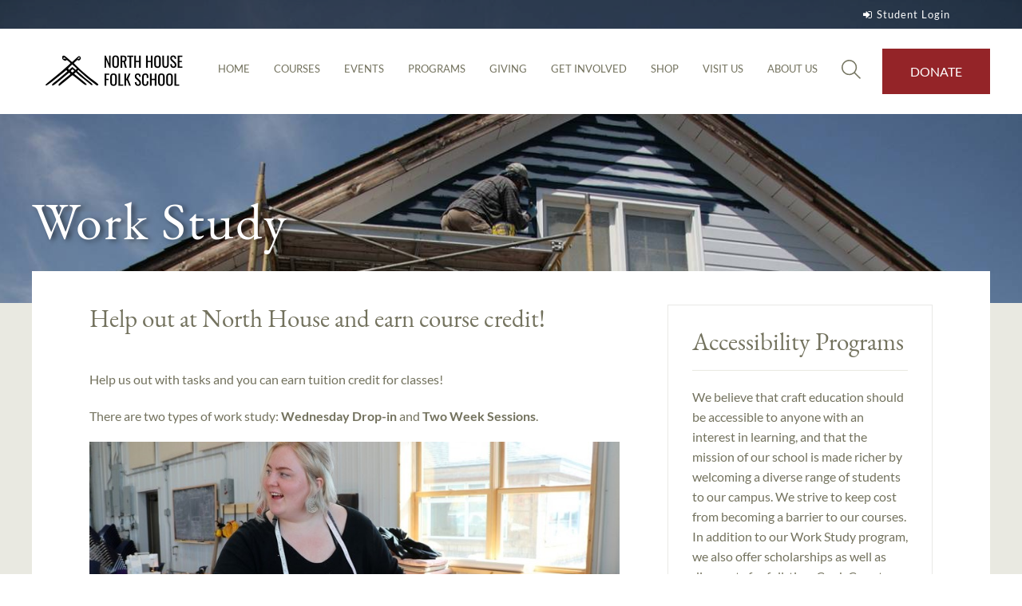

--- FILE ---
content_type: text/html; charset=UTF-8
request_url: https://northhouse.org/get-involved/work-study
body_size: 8532
content:
<!doctype html>
<html lang="en" prefix="og: https://ogp.me/ns# fb: https://ogp.me/ns/fb#">
<head>
    <meta charset="utf-8">
    <meta name="viewport" content="width=device-width, initial-scale=1">
    <link rel="icon" type="image/x-icon" href="/favicon.png">
    <meta name="p:domain_verify" content="451e757afd483790471aaf267bf062c5"/>
    <meta name="have-i-been-pwned-verification" value="dweb_2iyj1c6qqqoyv5h2zpp2qssg">

    <link rel="alternate" type="application/rss+xml" href="/blog/feed" title="North House Blog">

    
    <script>
        const docReady = (callback) => {
            if(document.readyState !== "loading"){callback();} else {
                document.addEventListener("DOMContentLoaded", callback);
            }
        };
    </script>

    
    

    
    
         
  
    <title>Work Study</title>

    
        <meta name="description" content="North House was founded in 1997 by a small handful of inspired locals passionate about traditional craft and cooperative learning." />
    
    
    
  

    
    

    
    

    
    <link href="/assets/fonts/eb-garamond-v15-latin-regular.woff2" rel="preload" crossorigin="anonymous" as="font" type="font/woff2" />
    <link href="/assets/fonts/lato-v20-latin-300.woff2" rel="preload" crossorigin="anonymous" as="font" type="font/woff2" />
    <link href="/assets/fonts/lato-v20-latin-300italic.woff2" rel="preload" crossorigin="anonymous" as="font" type="font/woff2" />
    <link href="/assets/fonts/lato-v20-latin-regular.woff2" rel="preload" crossorigin="anonymous" as="font" type="font/woff2" />
    <link href="/assets/fonts/lato-v20-latin-700.woff2" rel="preload" crossorigin="anonymous" as="font" type="font/woff2" />
    <link href="/assets/fonts/lato-v20-latin-italic.woff2" rel="preload" crossorigin="anonymous" as="font" type="font/woff2" />

    <link href="/assets/css/site.min.css" rel="preload" as="style" />
    <link href="/assets/js/jquery.3.6.0.min.js" rel="preload" as="script" />
    <link href="/assets/js/site.min.js" rel="preload" as="script" />

    
    <link href="/assets/css/site.min.css" rel="stylesheet" media="all">
    <link rel="stylesheet" href="https://northhouse.org/?css=main/css-overrides.v.1755637941" media="screen"/>

    
    

    
    

    

    
    
        
    
    
        <!-- Google Tag Manager -->
<script>(function(w,d,s,l,i){w[l]=w[l]||[];w[l].push({'gtm.start':
new Date().getTime(),event:'gtm.js'});var f=d.getElementsByTagName(s)[0],
j=d.createElement(s),dl=l!='dataLayer'?'&l='+l:'';j.async=true;j.src=
'https://www.googletagmanager.com/gtm.js?id='+i+dl;f.parentNode.insertBefore(j,f);
})(window,document,'script','dataLayer','GTM-WBWG685');</script>
<!-- End Google Tag Manager -->

    
    
        
    

    

<script type="text/javascript">
    (function(config) {
        window._peekConfig = config || {};
        var idPrefix = 'peek-book-button';
        var id = idPrefix+'-js'; if (document.getElementById(id)) return;
        var head = document.getElementsByTagName('head')[0];
        var el = document.createElement('script'); el.id = id;
        var date = new Date; var stamp = date.getMonth()+"-"+date.getDate();
        var basePath = "https://js.peek.com";
        el.src = basePath + "/widget_button.js?ts="+stamp;
        head.appendChild(el); id = idPrefix+'-css'; el = document.createElement('link'); el.id = id;
        el.href = basePath + "/widget_button.css?ts="+stamp;
        el.rel="stylesheet"; el.type="text/css"; head.appendChild(el);
        })({key: 'a2e08001-5dbc-439c-aa53-d1920157d425'});
</script>


</head>
<body id="get-involved" class="work-study"> 

    
        
    
    
        
    
    
        
    

    
        
    
    
        <!-- Google Tag Manager (noscript) -->
<noscript><iframe src="https://www.googletagmanager.com/ns.html?id=GTM-WBWG685" height="0" width="0" style="display:none;visibility:hidden"></iframe></noscript>
<!-- End Google Tag Manager (noscript) -->

    
    
        
    

    
    <div class="skipNavigation">
        <a href="#mainContent">Skip to main content</a>
        <a href="#footer">Skip to footer</a>
    </div>

    <div id="pageWrapper">

        
        <header class="banner" id="mainHeader">

            <input id="mobileMenuPanelTrigger" type="checkbox" aria-labelledby="mobileMenuToggle">

            
            <div class="headerUtilityBar">
                <div class="constrainedWidth">

                    <div class="utilityBarMenus">
                        <div></div>
                        <div class="userUtilityMenuWrapper">
                            <ul class="utilityBarMenu" style="margin-right:3rem;">
                                
                                <li><a href="https://www.campusce.net/nhfs/account/signin.aspx"><i class="fa fa-sign-in"></i>Student Login</a></li>
                            </ul>
                        </div>
                    </div>

                </div>
            </div>

            
            <div class="bannerContentsWrapper">

                <div class="constrainedWidth">
                    <div class="bannerContents">
                        <div class="bannerContentsLeft">
                        	<h1 style="text-indent: -1000em; display: none;">North House Folk School</h1>
                            <a href="/" title="North House Folk School" class="logo"><img src="/assets/uploads/general_images/logo.png" alt="North House Folk School" width="207" height="45"></a>
                        </div>
                        <div class="bannerContentsCenter">
                            <nav id="desktopNavigation" class="desktopMainMenuWrapper">
                                <ul class="desktopMainMenu">
                                    <li class="first" id="desktopMainMenu-home"><a href="/home">Home</a></li>
<li id="desktopMainMenu-courses"><a href="/courses">Courses</a>
<ul>
<li class="first" id="desktopMainMenu-courses-north-house-folk-school-courses"><a href="/courses/north-house-folk-school-courses">Courses</a></li>
<li id="desktopMainMenu-courses-calendar"><a href="/courses/calendar">Course Calendar</a></li>
<li id="desktopMainMenu-courses-registration-info"><a href="/courses/registration-info">Registration Information</a></li>
<li id="desktopMainMenu-courses-info-policies"><a href="/courses/info-policies">Campus Policies</a></li>
<li id="desktopMainMenu-courses-instructors"><a href="/courses/instructors">Instructors</a></li>
<li id="desktopMainMenu-courses-scholarships"><a href="/courses/scholarships">Scholarships</a></li>
<li id="desktopMainMenu-courses-course-archive"><a href="/courses/course-archive">Course Archive</a></li>
</ul>
</li>
<li id="desktopMainMenu-events"><a href="/events">Events</a></li>
<li id="desktopMainMenu-programs"><a href="/programs">Programs</a>
<ul>
<li id="desktopMainMenu-programs-general-calendar"><a href="/programs/general-calendar">Program Calendar</a></li>
<li id="desktopMainMenu-programs-daily-sailing"><a href="/programs/daily-sailing">Daily Sailing</a></li>
<li id="desktopMainMenu-programs-custom-programs"><a href="/programs/custom-programs">Custom Programs</a></li>
<li id="desktopMainMenu-programs-crafting-in-place"><a href="/programs/crafting-in-place">Crafting in Place</a></li>
<li id="desktopMainMenu-programs-local"><a href="/programs/local">Local Programs</a></li>
<li id="desktopMainMenu-programs-build-with-purpose"><a href="/programs/build-with-purpose">Build with Purpose</a></li>
<li class="last" id="desktopMainMenu-programs-youthcamp"><a href="/programs/youthcamp">Youth Camps</a></li>
</ul>
</li>
<li id="desktopMainMenu-giving"><a href="/giving">Giving</a>
<ul>
<li class="first" id="desktopMainMenu-giving-support-us-now"><a href="/giving/support-us-now">Become a Member</a></li>
<li id="desktopMainMenu-giving-sustaining-membership"><a href="/giving/sustaining-membership">Sustaining Membership</a></li>
<li id="desktopMainMenu-giving-planned-giving"><a href="/giving/planned-giving">Planned Giving</a></li>
<li id="desktopMainMenu-giving-partners"><a href="/giving/partners">Business Partners</a></li>
<li id="desktopMainMenu-giving-major-gifts-1"><a href="/giving/major-gifts-1">Lead and Major Donor Programs</a></li>
<li class="last" id="desktopMainMenu-giving-donate-boats-books-and-tools"><a href="/giving/donate-boats-books-and-tools">Donate Boats, Books, and Tools</a></li>
</ul>
</li>
<li class="parent-here" id="desktopMainMenu-get-involved"><a href="/get-involved">Get Involved</a>
<ul>
<li class="here first" id="desktopMainMenu-get-involved-work-study"><a href="/get-involved/work-study">Work Study</a></li>
<li id="desktopMainMenu-get-involved-volunteer"><a href="/get-involved/volunteer">Volunteer</a></li>
<li id="desktopMainMenu-get-involved-internship"><a href="/get-involved/internship">Internship</a></li>
<li id="desktopMainMenu-get-involved-artisan-development-program"><a href="/get-involved/artisan-development-program">Artisan Development Program</a></li>
<li id="desktopMainMenu-get-involved-scholarships"><a href="/get-involved/scholarships">Scholarships</a></li>
<li id="desktopMainMenu-get-involved-financial-accessibility-programs"><a href="/get-involved/financial-accessibility-programs">Financial Accessibility Programs</a></li>
<li id="desktopMainMenu-get-involved-wille-sundqvist-and-bill-coperthwaite-slojd-fellowship"><a href="/get-involved/wille-sundqvist-and-bill-coperthwaite-slojd-fellowship">Slöjd Fellowship</a></li>
</ul>
</li>
<li id="desktopMainMenu-shop"><a href="/shop">Shop</a></li>
<li id="desktopMainMenu-visit"><a href="/visit">Visit Us</a>
<ul>
<li class="first" id="desktopMainMenu-visit-plan-your-visit"><a href="/visit/plan-your-visit">Plan Your Visit</a></li>
<li id="desktopMainMenu-visit-campus-accessibility"><a href="/visit/campus-accessibility">Campus Accessibility</a></li>
<li id="desktopMainMenu-visit-lodging-partners"><a href="/visit/lodging-partners">Lodging Partners</a></li>
<li class="last" id="desktopMainMenu-visit-coronavirus-covid-19-statement"><a href="/visit/coronavirus-covid-19-statement">Coronavirus (COVID-19) Response</a></li>
</ul>
</li>
<li class="last" id="desktopMainMenu-about-us"><a href="/about-us">About Us</a>
<ul>
<li class="first" id="desktopMainMenu-about-us-about-north-house"><a href="/about-us/about-north-house">About Us</a></li>
<li id="desktopMainMenu-about-us-contact-us"><a href="/about-us/contact-us">Contact Us</a></li>
<li id="desktopMainMenu-about-us-blog"><a href="/about-us/blog">Blog</a></li>
<li id="desktopMainMenu-about-us-newsletter"><a href="/about-us/newsletter">Newsletter</a></li>
<li id="desktopMainMenu-about-us-diversity-equity-inclusion"><a href="/about-us/diversity-equity-inclusion">Diversity, Equity &amp; Inclusion</a></li>
<li id="desktopMainMenu-about-us-jobs"><a href="/about-us/jobs">Job Opportunities</a></li>
<li id="desktopMainMenu-about-us-elements-radio"><a href="/about-us/elements-radio">Elements of Craft Podcast</a></li>
<li id="desktopMainMenu-about-us-home-north-house-craft-in-america"><a href="/about-us/home-north-house-craft-in-america">HOME - PBS Documentary</a></li>
</ul>
</li>

                                    <li><a href="#" id="showDesktopSearch"><img src="/assets/graphics/search-icon.png" alt="show search box"></a>
                                        <form id="desktopSearchForm" id="desktopSearchForm" method="post" action="https://northhouse.org/"  >
<div class='hiddenFields'>
<input type="hidden" name="params" value="eyJyZXN1bHRfcGFnZSI6Ilwvc2VhcmNoXC9yZXN1bHRzIiwicmVxdWlyZWQiOiJrZXl3b3JkcyJ9" />
<input type="hidden" name="ACT" value="92" />
<input type="hidden" name="site_id" value="1" />
<input type="hidden" name="csrf_token" value="d426aa389fffea4f204bb6c1a988fadfe348d75c" />
</div>


                                            <div class="desktopSearchFormTitle"> Search North House Folk School</div>
                                            <div class="desktopSearchFormFields">
                                                <input type="text" name="keywords" value="" title="Search" class="keywords" placeholder="Enter Keywords" style="width: auto;" />
                                                <button type="submit" form="desktopSearchForm" value="Search" class="button buttonBlue"><span>Search</span></button>
                                            </div>
                                        </form>
                                    </li>
                                </ul>
                            </nav>
                        </div>
                        <div class="bannerContentsRight">
                            <a href="/giving/support-us-now" class="button buttonRed"><span>Donate</span></a>
                        </div>
                    </div>
                </div>
            </div>

            
            <label class="mobileMenuToggle" id="mobileMenuToggle" for="mobileMenuPanelTrigger" aria-label="Mobile Menu Toggle">
                <span class="bar">Open Mobile Menu</span>
            </label>
            <div id="mobileMenuPanel">
                <div id="mobileMenuPanelLeft"></div>
                <div id="mobileMenuPanelRight">
                    <ul class="mobileMainMenu expandableMenu">
    <li class="mobileNavSearch">
        <form id="mobileSearchForm" class="simpleSearchForm noPrint" id="mobileSearchForm" method="post" action="https://northhouse.org/"  >
<div class='hiddenFields'>
<input type="hidden" name="params" value="eyJyZXN1bHRfcGFnZSI6Ilwvc2VhcmNoXC9yZXN1bHRzIiwicmVxdWlyZWQiOiJrZXl3b3JkcyJ9" />
<input type="hidden" name="ACT" value="92" />
<input type="hidden" name="site_id" value="1" />
<input type="hidden" name="csrf_token" value="d426aa389fffea4f204bb6c1a988fadfe348d75c" />
</div>


            <div class="shownFields">
                <input name="keywords" id="mobileKeywords" type="text" aria-label="Keywords" placeholder="Search" autocomplete="off" inputmode="search">
                <button type="submit" aria-label="Submit Search">Go</button>
            </div>
        </form>
    </li>
    <li class="first"><a href="/home">Home</a></li>
<li><a href="/courses">Courses</a>
<ul>
<li class="first"><a href="/courses/north-house-folk-school-courses">Courses</a></li>
<li><a href="/courses/calendar">Course Calendar</a></li>
<li><a href="/courses/registration-info">Registration Information</a></li>
<li><a href="/courses/info-policies">Campus Policies</a></li>
<li><a href="/courses/instructors">Instructors</a></li>
<li><a href="/courses/scholarships">Scholarships</a></li>
<li><a href="/courses/course-archive">Course Archive</a></li>
</ul>
</li>
<li><a href="/events">Events</a></li>
<li><a href="/programs">Programs</a>
<ul>
<li><a href="/programs/general-calendar">Program Calendar</a></li>
<li><a href="/programs/daily-sailing">Daily Sailing</a></li>
<li><a href="/programs/custom-programs">Custom Programs</a></li>
<li><a href="/programs/crafting-in-place">Crafting in Place</a></li>
<li><a href="/programs/local">Local Programs</a></li>
<li><a href="/programs/build-with-purpose">Build with Purpose</a></li>
<li class="last"><a href="/programs/youthcamp">Youth Camps</a></li>
</ul>
</li>
<li><a href="/giving">Giving</a>
<ul>
<li class="first"><a href="/giving/support-us-now">Become a Member</a></li>
<li><a href="/giving/sustaining-membership">Sustaining Membership</a></li>
<li><a href="/giving/planned-giving">Planned Giving</a></li>
<li><a href="/giving/partners">Business Partners</a></li>
<li><a href="/giving/major-gifts-1">Lead and Major Donor Programs</a></li>
<li class="last"><a href="/giving/donate-boats-books-and-tools">Donate Boats, Books, and Tools</a></li>
</ul>
</li>
<li class="parent-here"><a href="/get-involved">Get Involved</a>
<ul>
<li class="here first"><a href="/get-involved/work-study">Work Study</a></li>
<li><a href="/get-involved/volunteer">Volunteer</a></li>
<li><a href="/get-involved/internship">Internship</a></li>
<li><a href="/get-involved/artisan-development-program">Artisan Development Program</a></li>
<li><a href="/get-involved/scholarships">Scholarships</a></li>
<li><a href="/get-involved/financial-accessibility-programs">Financial Accessibility Programs</a></li>
<li><a href="/get-involved/wille-sundqvist-and-bill-coperthwaite-slojd-fellowship">Slöjd Fellowship</a></li>
</ul>
</li>
<li><a href="/shop">Shop</a></li>
<li><a href="/visit">Visit Us</a>
<ul>
<li class="first"><a href="/visit/plan-your-visit">Plan Your Visit</a></li>
<li><a href="/visit/campus-accessibility">Campus Accessibility</a></li>
<li><a href="/visit/lodging-partners">Lodging Partners</a></li>
<li class="last"><a href="/visit/coronavirus-covid-19-statement">Coronavirus (COVID-19) Response</a></li>
</ul>
</li>
<li class="last"><a href="/about-us">About Us</a>
<ul>
<li class="first"><a href="/about-us/about-north-house">About Us</a></li>
<li><a href="/about-us/contact-us">Contact Us</a></li>
<li><a href="/about-us/blog">Blog</a></li>
<li><a href="/about-us/newsletter">Newsletter</a></li>
<li><a href="/about-us/diversity-equity-inclusion">Diversity, Equity &amp; Inclusion</a></li>
<li><a href="/about-us/jobs">Job Opportunities</a></li>
<li><a href="/about-us/elements-radio">Elements of Craft Podcast</a></li>
<li><a href="/about-us/home-north-house-craft-in-america">HOME - PBS Documentary</a></li>
</ul>
</li>

	<li><a href="/giving/support-us-now" class="mobileGiveNow">Donate</a></li>
</ul>
                </div>
            </div>

        </header>

        
        <main id="mainContent">
            
        <div class="pageBanner noPrint">
    
        <img src="/images/cache/assets/uploads/page_header_images/header-workstudy3__MG-0112-1400x390.jpg" alt="">

    
    <div class="pageBannerText">
        <div class="constrainedWidth">
            <div class="pageHeaderTitle">Work Study</div>
        </div>
    </div>
</div>
    
			
            

    
    
    
    
    

    

    
    


    
    

    
    
	
    
    

<div class="constrainedWidth">
    <div class="pageContent">
        <div class="columnedPageSection">

            <div class="columnedPageSectionPrimary">
            
                <h2 class="contentMainTitle">Help out at North House and earn course credit!</h2>

                
                
                
                
                
                    <div class="contentCopy"><p>Help us out with tasks and you can earn tuition credit for classes!</p>

<p>There are two types of work study: <strong>Wednesday Drop-in</strong> and <strong>Two Week Sessions</strong>.</p>

<p><img alt="" src="https://northhouse.org/assets/uploads/general_images/workstudy_4-crop.jpg" /></p>

<h2>Wednesday Drop-in Work Study</h2>

<p>We meet every week for a couple of hours to set up campus. Come once or every week to be part of the work study community and earn course credit. Join us!&nbsp;</p>

<div style="text-align:center;"><a class="button buttonBlue" href="https://northhouse.org/get-involved/work-study/drop-in-work-study">Learn more</a></div>

<p>&nbsp;</p>

<p><img alt="" src="https://northhouse.org/assets/uploads/general_images/workstudy_DSC_4339_wide.jpg" /></p>

<p>&nbsp;</p>

<h2>Two Week Session</h2>

<p>Two-week volunteers are given lodging near campus and help out with daily tasks. Two-week work studies can take a class while they&rsquo;re here or save up credit for a future class. Come be immersed in campus life!</p>

<div style="text-align:center;"><a class="button buttonBlue" href="https://northhouse.org/get-involved/work-study/work-study-program-details">Learn more</a></div></div>
                
    
                
    
                
                
                
				
				
                
                
                
                
                
                
                
                
                
                
                
              
                
                
                
                
                
                
                
                
				

    



                
                        
	            <details id="latestUpdate" style="padding-top: 1em">
    <summary style="display: inline-block">Latest Update: <time datetime="Thu, August 28, 2025 - 11:04:05">August 28 2025</time></summary>
	<a href="https://web.archive.org/web/https://northhouse.org/get-involved/work-study">View recent changes &rarr;</a>
</details>
<style type="text/css">
	details#latestUpdate[open] summary::after { content: "."; }
</style>


            </div>

            <div class="columnedPageSectionRight">
                
                    
                        <aside class="sidebar">
                    
                    <div class="sidebarSection"><!-- open the "calAndCatalog" widget div FIRST so two widgets can be grouped together -->


<!-- then below the second widget piggybacks on the same dive to "stack" them vertically  -->

    <div class="widget widgetColorRed">
        
        <h2 class="underlinedHeading">Accessibility Programs</h2>
        
        
        <div class="widgetBody">
            
            
            
            <div class="widgetCopy" style="max-width: 100%;">
                We believe that craft education should be accessible to anyone with an interest in learning, and that the mission of our school is made richer by welcoming a diverse range of students to our campus. We strive to keep cost from becoming a barrier to our courses. In addition to our Work Study program, we also offer scholarships as well as discounts for full-time Cook County residents.
                
                
                
                
                
                

                
                
            </div>
            
        </div>
        
        
            <div class="widgetButtonWrapper">
                <a href="https://northhouse.org/get-involved/financial-accessibility-programs" class="button buttonRed"><span>Learn More</span></a>
            </div>
        
        
    </div>

<!-- Show the Calendar and Request a Catalog Widgets in tandem -->

</div>
                    
                
                    
                    <div class="sidebarSection"><!-- open the "calAndCatalog" widget div FIRST so two widgets can be grouped together -->


<!-- then below the second widget piggybacks on the same dive to "stack" them vertically  -->

    <div class="widget widgetColorGold">
        
        <h2 class="underlinedHeading">Volunteer Opportunities</h2>
        
        
        <div class="widgetBody">
            
            
            
            <div class="widgetCopy" style="max-width: 100%;">
                In addition to the Work Study program, there are also numerous volunteer opportunities during our regular events. Volunteering is a great way to help at North House and meet people without committing to a full work study session. 

 To be notified of volunteer opportunities, <a href="https://eepurl.com/clHsEL">sign up for our eNewsletter here</a> (make sure to tick the “Volunteering” box!)
                
                
                
                
                
                

                
                
            </div>
            
        </div>
        
        
        
    </div>

<!-- Show the Calendar and Request a Catalog Widgets in tandem -->

</div>
                    
                
                    
                    <div class="sidebarSection"><!-- open the "calAndCatalog" widget div FIRST so two widgets can be grouped together -->


<!-- then below the second widget piggybacks on the same dive to "stack" them vertically  -->

    <div class="widget widgetColorBlue">
        
        <h2 class="underlinedHeading">Questions?</h2>
        
        
        <div class="widgetBody">
            
            
            
            <div class="widgetCopy" style="max-width: 100%;">
                <p>Looking for more information about work study? Have questions that aren’t answered on this page? Contact Alex Blust at <a href="mailto:ablust@northhouse.org">ablust@northhouse.org</a> or 218-387-9762</p>
                
                
                
                
                
                

                
                
            </div>
            
        </div>
        
        
        
    </div>

<!-- Show the Calendar and Request a Catalog Widgets in tandem -->

</div>
                    
                
                
            </div>

        </div>
    </div>
</div>


        </main>

        
        <footer class="contentInfo" id="footer">
            <div class="footerUpper">
                <div class="constrainedWidth">
                    <div class="footerColumns">
                        <div class="stayConnected">
                            <h3>Stay Connected</h3>
                            <p>
                                <a href="https://www.facebook.com/northhouse/" target="_blank" style="font-size: 3rem;"><i class="fa fa-facebook-official"></i></a>&nbsp;&nbsp;
                                <a href="https://www.instagram.com/northhousefolkschool/" target="_blank" style="font-size: 3rem;"><i class="fa fa-instagram"></i></a>&nbsp;&nbsp;
                                <a href="https://youtube.com/c/northhousefolkschool" target="_blank" style="font-size: 3rem;"><i class="fa fa-youtube"></i></a>
                            </p>
                            <p>
                                <strong>Subscribe to our newsletter!</strong>
                            </p>
                            <p>
                                <a href="/email-newsletter" class="button buttonBlue">Sign up</a> <!-- previously https://eepurl.com/clHsEL -->
                            </p>
                            <!-- Begin MailChimp Signup Form -->
                            <!--
                            <div id="mc_embed_signup">
                            <form action="//northhouse.us14.list-manage.com/subscribe/post?u=5033eecc1d0e0474ddd5fa846&amp;id=9c56b01ad8" method="post" id="mc-embedded-subscribe-form" name="mc-embedded-subscribe-form" class="validate" target="_blank" novalidate>
                                <div id="mc_embed_signup_scroll">

                            <div class="mc-field-group">
                                <input type="email" value="" name="EMAIL" class="required email" id="mce-EMAIL" placeholder="Enter your email here">
                            </div>
                                <div id="mce-responses" class="clear">
                                    <div class="response" id="mce-error-response" style="display:none"></div>
                                    <div class="response" id="mce-success-response" style="display:none"></div>
                                </div>
                                <div style="position: absolute; left: -5000px;" aria-hidden="true"><input type="text" name="b_5033eecc1d0e0474ddd5fa846_9c56b01ad8" tabindex="-1" value=""></div>
                                <div class="clear"><input type="submit" value="Subscribe" name="subscribe" id="mc-embedded-subscribe" class="button buttonBlue"></div>
                                </div>
                            </form>
                            </div>
                            -->
                            <!--End mc_embed_signup-->
                            <p>
                                <strong>Request a course catalog!</strong>
                            </p>
                            <p>
                                <a href="/about-us/request-a-catalog" class="button buttonRed">Request</a>
                            </p>
                            <p>
                                <strong>Visit our online store!</strong>
                            </p>
                            <p>
                            	<a href="https://store.northhouse.org/" class="button buttonGold" id="homePageHeaderViewStoreLink">Shop Online</a>
                            </p>
                            
                            <h3 id="events" style="margin-top: 1em"><a href="/events">Upcoming Events</a></h3>
                            <div class="listings eventListings">
                                <ul style="list-style: none; padding: 0; margin: 0 0 0 0.3em;">
                                    
                                        <li>
                                            <span style="display: block"><a href="/events/fiber-week-2026" title="View event details for Fiber Week 2026">Fiber Week 2026</a></span>
                                            
                                                <time>Tue, Feb 10</time> - <time>Mon, Feb 16</time><br>
                                            
                                        </li>
                                    
                                        <li>
                                            <span style="display: block"><a href="/events/wood-week-2026" title="View event details for Wood Week 2026">Wood Week 2026</a></span>
                                            
                                                <time>Tue, Mar 3</time> - <time>Mon, Mar 9</time><br>
                                            
                                        </li>
                                    
                                        <li>
                                            <span style="display: block"><a href="/events/hide-week-2026" title="View event details for Hide Week 2026">Hide Week 2026</a></span>
                                            
                                                <time>Tue, May 12</time> - <time>Mon, May 18</time><br>
                                            
                                        </li>
                                    
                                        <li>
                                            <span style="display: block"><a href="/events/northern-landscapes-festival-2026" title="View event details for Northern Landscapes Festival 2026">Northern Landscapes Festival 2026</a></span>
                                            
                                                <time>Fri, May 29</time> - <time>Sun, May 31</time><br>
                                            
                                        </li>
                                    
                                        <li>
                                            <span style="display: block"><a href="/events/summer-solstice-festival-2026" title="View event details for Summer Solstice and Wooden Boat Festival 2026">Summer Solstice and Wooden Boat Festival 2026</a></span>
                                            
                                                <time>Fri, Jun 19</time> - <time>Sun, Jun 21</time><br>
                                            
                                        </li>
                                    
                                </ul>
                          </div>
                        </div>
                        <div>
                            <h3>Visit Us <br>On the Harbor</h3>
                            <p>School Store and Welcome Center open 9-5, 7 days a week</p>
                            <h4>Address:</h4>
                            <address>
                                500 W Hwy 61<br>
                                POB#759<br>
                                Grand Marais, MN 55604<br>
                                <a href="https://www.google.com/maps/place/North+House+Folk+School/@47.5505494,-90.8535551,8.11z/data=!4m2!3m1!1s0x0:0x88d2fb65399296d2?hl=en-US" target="_blank">Get directions</a>
                            </address>

                            <h3>About Us</h3>
                            <p>
                                <a href="/about-us/about-north-house">Our Mission &amp; Story</a><br>
                                <a href="/about-us/about-north-house#What">What is a Folk School?</a><br>
                                <a href="/courses/info-policies">Policies</a><br>
                                <a href="/privacy-policy">Privacy Policy</a>
                            </p>
                            
                        </div>
                        <div>
                            <h3>Contact Us</h3>
                            <p>
                                <a href="mailto:info@northhouse.org"><i class="fa fa-envelope"></i>&nbsp;&nbsp;info@northhouse.org</a>
                            </p>
                            <p>
                                <a href="tel:18883879762"><i class="fa fa-phone"></i>&nbsp;&nbsp;888-387-9762</a><br>
                                <a href="tel:12183879762"><i class="fa fa-phone"></i>&nbsp;&nbsp;218-387-9762</a>
                            </p>
                            <p>
                                <i class="fa fa-clock-o"></i><time content="Su,Mo,Tu,We,Th,Fr,Sa 09:00-17:00">9am - 5pm, Monday - Sunday</time><br>
                            </p>
                            <!-- <p style="display: none">
                                <strong>North House will be closed to the public the following days this winter:</strong><br/>
                                <i class="fa fa-snowflake-o"></i>
                                <date style="padding-left: 0.25em;" itemprop="specialOpeningHoursSpecification" itemscope itemtype="https://schema.org/OpeningHoursSpecification">
                                  <span itemprop="description">Limited Hours December 24th</span>
                                  <meta itemprop="validFrom" datetime="2022-12-24">
                                  <meta itemprop="validThrough" datetime="2022-12-25">
                                  <time itemprop="opens" datetime="16:00:00" />
                                  <time itemprop="closes" datetime="11:59:59" />
                                </date><br/>
                                
                                <i class="fa fa-snowflake-o"></i>
                                <date style="padding-left: 0.25em;" itemprop="specialOpeningHoursSpecification" itemscope itemtype="https://schema.org/OpeningHoursSpecification">
                                  <span itemprop="description">Closed December 25th</span>
                                  <meta itemprop="validFrom" datetime="2022-12-24">
                                  <meta itemprop="validThrough" datetime="2022-12-25">
                                  <time itemprop="opens" datetime="16:00:00" />
                                  <time itemprop="closes" datetime="11:59:59" />
                                </date><br/>
                                <i class="fa fa-snowflake-o"></i>
                                <date style="padding-left: 0.25em;" itemprop="specialOpeningHoursSpecification" itemscope itemtype="https://schema.org/OpeningHoursSpecification">
                                  <span itemprop="description">Closed January 1st 2023</span>
                                  <meta itemprop="validFrom" datetime="2022-12-31">
                                  <meta itemprop="validThrough" datetime="2022-01-01">
                                  <time itemprop="opens" datetime="00:00:00" />
                                  <time itemprop="closes" datetime="00:00:00" />
                                 </date><br/>
                            </p><br>  -->
                            <h3><a href="/about-us/jobs">Job Opportunities</a></h3>
                        </div>
                        <div>
                        	<h3><a href="/calendar">Course Calendar</a></h3>
                            <h3>Course Themes</h3>
                            <ul class="footerMenu">
                                
                                    <li><a href="https://northhouse.org/courses/category/basketry">Basketry</a></li>
                                
                                    <li><a href="https://northhouse.org/courses/category/blacksmithing-and-toolmaking">Blacksmithing &amp; Toolmaking</a></li>
                                
                                    <li><a href="https://northhouse.org/courses/category/boatbuilding">Boatbuilding</a></li>
                                
                                    <li><a href="https://northhouse.org/courses/category/clothing-and-jewelry">Clothing &amp; Jewelry</a></li>
                                
                                    <li><a href="https://northhouse.org/courses/category/community-classes">Community Classes</a></li>
                                
                                    <li><a href="https://northhouse.org/courses/category/fiber-art">Fiber Art</a></li>
                                
                                    <li><a href="https://northhouse.org/courses/category/foods">Foods</a></li>
                                
                                    <li><a href="https://northhouse.org/courses/category/group-learning">Group Learning</a></li>
                                
                                    <li><a href="https://northhouse.org/courses/category/intergenerational">Intergenerational</a></li>
                                
                                    <li><a href="https://northhouse.org/courses/category/kids-courses">Kids&#8217; Courses</a></li>
                                
                                    <li><a href="https://northhouse.org/courses/category/leatherwork">Leatherwork </a></li>
                                
                                    <li><a href="https://northhouse.org/courses/category/music-and-stories">Music &amp; Stories</a></li>
                                
                                    <li><a href="https://northhouse.org/courses/category/northern-ecology">Northern Ecology</a></li>
                                
                                    <li><a href="https://northhouse.org/courses/category/online-courses">Online Courses</a></li>
                                
                                    <li><a href="https://northhouse.org/courses/category/outdoor-skills">Outdoor Skills</a></li>
                                
                                    <li><a href="https://northhouse.org/courses/category/painting-and-photography">Painting &amp; Photography</a></li>
                                
                                    <li><a href="https://northhouse.org/courses/category/sailing">Sailing</a></li>
                                
                                    <li><a href="https://northhouse.org/courses/category/service-learning">Service Learning</a></li>
                                
                                    <li><a href="https://northhouse.org/courses/category/shelter">Shelter</a></li>
                                
                                    <li><a href="https://northhouse.org/courses/category/special-event">Special Event</a></li>
                                
                                    <li><a href="https://northhouse.org/courses/category/sustainable-living">Sustainable Living</a></li>
                                
                                    <li><a href="https://northhouse.org/courses/category/timber-framing">Timber Framing</a></li>
                                
                                    <li><a href="https://northhouse.org/courses/category/traditional-crafts">Traditional Crafts</a></li>
                                
                                    <li><a href="https://northhouse.org/courses/category/volunteer">Volunteer</a></li>
                                
                                    <li><a href="https://northhouse.org/courses/category/woodcarving">Woodcarving</a></li>
                                
                                    <li><a href="https://northhouse.org/courses/category/woodturning">Woodturning</a></li>
                                
                                    <li><a href="https://northhouse.org/courses/category/woodworking-and-furniturecraft">Woodworking &amp; Furniturecraft</a></li>
                                
                                    <li><a href="https://northhouse.org/courses/category/youth-camp">Youth Camp</a></li>
                                
                            </ul>
                        </div>
                    </div>
                </div>
            </div>
            
            <div style="visibility: hidden; text-indent: -1000em;">
              <div itemprop="aggregateRating" itemscope itemtype="https://schema.org/AggregateRating">
                <span itemprop="ratingValue">4.9</span> <span itemprop="reviewCount">250</span> reviews
              </div>
            </div>
            <meta itemprop="publicAccess" content="true"/>

            <div class="footerLower">
                <div class="constrainedWidth">
                    &copy;2026 North House Folk School. All Rights Reserved.<span>|</span><a href="https://creativearc.com" rel="external">Site Credit CreativeArc Inc., Minneapolis, MN</a><span>|</span>
                    
                    
                        <a href="https://northhouse.org/nhmember/login"><i class="fa fa-sign-in"></i> Staff Login</a>
                    
                </div>
            </div>

             
            <div class="cookieNoticeWrapper">


</div>

            
        </footer>

    </div>

     
    <div class="pageOverlay"></div>

    
    <script src="/assets/js/jquery.3.6.0.min.js"></script>

    
    <script src="/assets/js/site.min.js"></script>

    
    

    
        
    

    

    
        
    
    
        
    
    
        
    

    <script type="text/javascript">

    
    
    
    docReady(() => {
        let tocBlock = document.querySelector('#pageTOC')

        if(tocBlock) {
            [...document.querySelectorAll('.columnedPageSectionPrimary h3[id], .columnedPageSectionPrimary h1[id], .columnedPageSectionPrimary h2[id], .columnedPageSectionPrimary h4[id]')].map(sectionH => {
                tocItem = document.createElement('li')
                tocLink = document.createElement('a')
                tocLink.innerText = sectionH.innerText
                tocLink.href = '#' + sectionH.id
                tocItem.appendChild(tocLink)
                tocBlock.appendChild(tocItem)
                return tocLink
            })
        }


    });
</script>

<script>
    $(document).ready(function(){
        $('#checkoutForm').submit(function(){
            $("#submitOrder").prop("disabled", true).addClass('submitDisabled');
        });
    });
</script>

<script src="https://www.google.com/recaptcha/api.js" async defer></script>

</body>
</html>


--- FILE ---
content_type: text/css
request_url: https://northhouse.org/assets/css/site.min.css
body_size: 22204
content:
@font-face{font-display:swap;font-family:EB Garamond;font-style:normal;font-weight:400;src:local(""),url(/assets/fonts/eb-garamond-v15-latin-regular.woff2) format("woff2"),url(/assets/fonts/eb-garamond-v15-latin-regular.woff) format("woff")}@font-face{font-display:swap;font-family:Lato;font-style:normal;font-weight:300;src:local(""),url(/assets/fonts/lato-v20-latin-300.woff2) format("woff2"),url(/assets/fonts/lato-v20-latin-300.woff) format("woff")}@font-face{font-display:swap;font-family:Lato;font-style:italic;font-weight:300;src:local(""),url(/assets/fonts/lato-v20-latin-300italic.woff2) format("woff2"),url(/assets/fonts/lato-v20-latin-300italic.woff) format("woff")}@font-face{font-display:swap;font-family:Lato;font-style:normal;font-weight:400;src:local(""),url(/assets/fonts/lato-v20-latin-regular.woff2) format("woff2"),url(/assets/fonts/lato-v20-latin-regular.woff) format("woff")}@font-face{font-display:swap;font-family:Lato;font-style:normal;font-weight:700;src:local(""),url(/assets/fonts/lato-v20-latin-700.woff2) format("woff2"),url(/assets/fonts/lato-v20-latin-700.woff) format("woff")}@font-face{font-display:swap;font-family:Lato;font-style:italic;font-weight:400;src:local(""),url(/assets/fonts/lato-v20-latin-italic.woff2) format("woff2"),url(/assets/fonts/lato-v20-latin-italic.woff) format("woff")}
:root{--colorPrimary-h:205;--colorPrimary-s:45%;--colorPrimary-l:40%;--colorPrimary:hsl(var(--colorPrimary-h),var(--colorPrimary-s),var(--colorPrimary-l));--colorPrimary2-h:358;--colorPrimary2-s:61%;--colorPrimary2-l:36%;--colorPrimary2:hsl(var(--colorPrimary2-h),var(--colorPrimary2-s),var(--colorPrimary2-l));--colorPrimary3-h:46;--colorPrimary3-s:89%;--colorPrimary3-l:52%;--colorPrimary3:hsl(var(--colorPrimary3-h),var(--colorPrimary3-s),var(--colorPrimary3-l));--colorSecondary-h:60;--colorSecondary-s:15%;--colorSecondary-l:90%;--colorSecondary:hsl(var(--colorSecondary-h),var(--colorSecondary-s),var(--colorSecondary-l));--light-gray:#fafafa;--medium-gray:#a8a8a8;--footer-background-color:#a8a8a8;--gray-1:#1a1a1a;--gray-2:#333;--gray-3:#4d4d4d;--gray-4:#666;--gray-5:grey;--gray-6:#999;--gray-7:#b3b3b3;--gray-8:#ccc;--gray-9:#e6e6e6;--body-color:#73725e;--error:#c71619;--warning:#e64f0c;--caution:#e64f0c;--notice:#e0d000;--arrow-color:var(--body-color);--overlay-color:rgba(77,77,77,.7);--placeholder-color:var(--gray-4);--rule-color:var(--gray-2);--table-border-color:var(--gray-2);--box-shadow-color:hsla(0,0%,70%,.7);--focus-h:207;--focus-s:69%;--focus-l:57%;--focus-color:hsl(var(--focus-h),var(--focus-s),var(--focus-l));--link-h:210;--link-s:35%;--link-l:45%;--link-color:hsl(var(--link-h),var(--link-s),var(--link-l));--link-underline-color:var(--link-color);--link-hover-h:207;--link-hover-s:39%;--link-hover-l:51%;--link-hover-color:hsl(var(--link-hover-h),var(--link-hover-s),var(--link-hover-l));--link-focus-color:var(--focus-color);--font-general-serif:"EB Garamond","Palatino Linotype","Book Antiqua",Palatino,serif;--font-general-sans:"Lato",Arial,"Helvetica Neue",Helvetica,sans-serif;--font-menu:"Lato",Arial,"Helvetica Neue",Helvetica,sans-serif;--font-display:"EB Garamond","Palatino Linotype","Book Antiqua",Palatino,serif;--font-headings:"EB Garamond","Palatino Linotype","Book Antiqua",Palatino,serif;--tight-line-height:1.1;--type-min-width:500px;--type-max-width:1200px;--type-min-width-val:500;--type-max-width-val:1200;--body-font:var(--font-general-sans);--body-font-weight:400;--body-font-min:1.4rem;--body-font-min-val:1.4;--body-font-max:1.6rem;--body-font-max-val:1.6;--body-line-height:1.6;--heading-level-1-font:var(--font-headings);--heading-level-1-color:var(--body-color);--heading-level-1-line-height:var(--tight-line-height);--heading-level-1-font-weight:500;--heading-level-1-font-min:calc(var(--body-font-min) * 2.5);--heading-level-1-font-min-val:calc(var(--body-font-min-val) * 2.5);--heading-level-1-font-max:calc(var(--body-font-max) * 2.5);--heading-level-1-font-max-val:calc(var(--body-font-max-val) * 2.5);--heading-level-2-font:var(--font-headings);--heading-level-2-color:var(--body-color);--heading-level-2-line-height:var(--tight-line-height);--heading-level-2-font-weight:500;--heading-level-2-font-min:calc(var(--body-font-min) * 1.95);--heading-level-2-font-min-val:calc(var(--body-font-min-val) * 1.95);--heading-level-2-font-max:calc(var(--body-font-max) * 1.95);--heading-level-2-font-max-val:calc(var(--body-font-max-val) * 1.95);--heading-level-3-font:var(--font-headings);--heading-level-3-color:var(--body-color);--heading-level-3-line-height:var(--tight-line-height);--heading-level-3-font-weight:500;--heading-level-3-font-min:calc(var(--body-font-min) * 1.55);--heading-level-3-font-min-val:calc(var(--body-font-min-val) * 1.55);--heading-level-3-font-max:calc(var(--body-font-max) * 1.55);--heading-level-3-font-max-val:calc(var(--body-font-max-val) * 1.55);--heading-level-4-font:var(--font-headings);--heading-level-4-color:var(--body-color);--heading-level-4-line-height:var(--tight-line-height);--heading-level-4-font-weight:500;--heading-level-4-font-min:calc(var(--body-font-min) * 1.25);--heading-level-4-font-min-val:calc(var(--body-font-min-val) * 1.25);--heading-level-4-font-max:calc(var(--body-font-max) * 1.25);--heading-level-4-font-max-val:calc(var(--body-font-max-val) * 1.25);--heading-level-5-font:var(--font-headings);--heading-level-5-color:var(--body-color);--heading-level-5-line-height:var(--tight-line-height);--heading-level-5-font-weight:500;--heading-level-5-font-min:calc(var(--body-font-min) * 1.25);--heading-level-5-font-min-val:calc(var(--body-font-min-val) * 1.25);--heading-level-5-font-max:calc(var(--body-font-max) * 1.25);--heading-level-5-font-max-val:calc(var(--body-font-max-val) * 1.25);--bcrumb-color:var(--body-color);--bcrumb-separator-color:var(--colorPrimary);--button-font-family:var(--body-font);--button-font-min:var(--body-font-min);--button-font-min-val:var(--body-font-min-val);--button-font-max:var(--body-font-max);--button-font-max-val:var(--body-font-max-val);--button-padding:1.2em 2.2em 1.2em 2.2em;--card-margin:2rem;--card-min-width:20rem;--cbc-base-color-h:243;--cbc-base-color-s:24%;--cbc-base-color-l:53%;--cbc-base-color:hsl(var(--cbc-base-color-h),var(--cbc-base-color-s),var(--cbc-base-color-l));--cbc-li-bg:hsl(var(--cbc-base-color-h),var(--cbc-base-color-s),65%);--cbc-li-color:#fff;--cbc-li-current-bg:hsl(var(--cbc-base-color-h),var(--cbc-base-color-s),35%);--cbc-li-current-color:#fff;--cbc-li-seen-bg:var(--cbc-base-color);--cbc-li-seen-bg-over:hsl(var(--cbc-base-color-h),var(--cbc-base-color-s),35%);--cbc-li-seen-color:#fff;--cbc-li-seen-color-over:#fff;--cookie-notice-color:#fff;--cookie-notice-bg-color:var(--gray-4);--cookie-notice-button-bg-color-h:243;--cookie-notice-button-bg-color-s:24%;--cookie-notice-button-bg-color-l:53%;--cookie-notice-button-bg-color:hsl(var(--cookie-notice-button-bg-color-h),var(--cookie-notice-button-bg-color-s),var(--cookie-notice-button-bg-color-l));--cookie-notice-button-hover-bg-color:hsl(var(--cookie-notice-button-bg-color-h),var(--cookie-notice-button-bg-color-s),30%);--cookie-notice-button-color:#fff;--cookie-notice-button-hover-color:#fff;--desk-menu-level-1-font-size:1.6rem;--desk-menu-level-2-font-size:1.4rem;--desk-menu-line-height:1.2;--ecommerce-block-gutter:1rem;--ecommerce-blocks-margin:-1rem;--ecommerce-block-basis:35rem;--ecommerce-block-min-width:30%;--constrained-width:1200px;--columned-page-section-break-width:65rem;--columned-page-section-aside-min-width:20rem;--media-object-content-break-width:55rem;--media-object-secondary-min-width:15rem;--mmenu-panel-left-bg-color:rgba(0,0,0,.3);--mmenu-panel-right-bg-color-h:60;--mmenu-panel-right-bg-color-s:3%;--mmenu-panel-right-bg-color-l:26%;--mmenu-panel-right-bg-color:hsl(var(--mmenu-panel-right-bg-color-h),var(--mmenu-panel-right-bg-color-s),var(--mmenu-panel-right-bg-color-l));--mmenu-toggle-bg-color:hsl(var(--mmenu-panel-right-bg-color-h),var(--mmenu-panel-right-bg-color-s),var(--mmenu-panel-right-bg-color-l));--mmenu-toggle-line-color:#fff;--mmenu-width:27rem;--mmenu-color:#fff;--mmenu-li-border-color:#fff;--mmenu-li2-border-color:hsla(0,0%,100%,.6);--mmenu-li3-border-color:hsla(0,0%,100%,.8);--mmenu-a-bg:hsl(var(--mmenu-panel-right-bg-color-h),var(--mmenu-panel-right-bg-color-s),65%);--mmenu-a-bg-over:hsl(var(--mmenu-panel-right-bg-color-h),var(--mmenu-panel-right-bg-color-s),27%);--mmenu-a2-bg:hsl(var(--mmenu-panel-right-bg-color-h),var(--mmenu-panel-right-bg-color-s),68%);--mmenu-a2-bg-over:hsl(var(--mmenu-panel-right-bg-color-h),var(--mmenu-panel-right-bg-color-s),27%);--mmenu-a3-bg:hsl(var(--mmenu-panel-right-bg-color-h),var(--mmenu-panel-right-bg-color-s),72%);--mmenu-a3-bg-over:hsl(var(--mmenu-panel-right-bg-color-h),var(--mmenu-panel-right-bg-color-s),27%);--mmenu-open-sub-color:#fff;--mmenu-open-sub-bg:hsla(var(--mmenu-panel-right-bg-color-h),var(--mmenu-panel-right-bg-color-s),55%,0.15);--mmenu-open-sub-bg-over:hsla(var(--mmenu-panel-right-bg-color-h),var(--mmenu-panel-right-bg-color-s),45%,0.10);--pagination-mobile-size:var(--body-font-min);--pagination-desktop-size:var(--body-font-max);--pagination-color:var(--body-color);--pagination-current-color:var(--colorPrimary);--pagination-current-bg:var(--colorPrimary);--pagination-hover-color:var(--colorPrimary);--slideHeadline-font-min:2.4rem;--slideHeadline-font-max:3.5rem;--slideHeadline-font-min-val:2.4;--slideHeadline-font-max-val:3.5;--active-slide-dot:rgba(0,0,0,.2);--inactive-slide-dot:#fff;--common-transition:all 0.3s;--form-element-font:var(--font-general-sans);--form-element-color:var(--body-color);--form-element-border:1px solid #d7d7d7;--form-element-padding:0.5em 1em 0.5em 1em;--form-element-focus-bg-color:#ffffdb;--pageheader-font-min:3.6rem;--pageheader-font-min-val:3.6;--pageheader-font-max:6.6rem;--pageheader-font-max-val:6.6;--red:#962427;--dark-red:#5f1818;--blue:#396e95;--dark-blue:#26455c;--gold:#f2c019;--dark-gold:#8b7e23;--almost-full:#f0ad00;--full:#bb2f2f}
:root{-moz-osx-font-smoothing:grayscale;-webkit-font-smoothing:antialiased;-webkit-text-size-adjust:none;background:#fff;color:var(--body-color);font-family:var(--body-font);font-kerning:normal;font-size:62.5%;font-variant-ligatures:normal}*,:after,:before{zoom:1;box-sizing:border-box;margin:0;outline:none;padding:0}:focus{outline:2px dotted var(--focus-color);outline-offset:0;position:relative;z-index:1}::placeholder{color:var(--placeholder-color)}a{-webkit-text-decoration-skip:ink;color:inherit;text-decoration-skip-ink:auto;-webkit-text-decoration-style:solid;text-decoration-style:solid}a image{border:none;outline:none}a:hover{color:inherit;cursor:pointer}a:focus{color:var(--link-focus-color)}fieldset{border:none;margin:0 0 1rem;padding:0}fieldset legend{border-bottom:1px solid var(--body-color);color:var(--body-color);font-weight:700;margin:0 0 1rem;width:100%}fieldset legend.unstyledLegend{border:none;font-size:inherit;font-weight:inherit}h1 a,h2 a,h3 a,h4 a,h5 a{text-decoration:none}iframe,img{max-height:100%;max-width:100%}img{display:inline-block;height:auto;opacity:1;transition:opacity .15s;width:100%}img[data-src]{opacity:0}ol{margin:.5rem 1rem;padding:0 1rem 1rem;text-align:left}ol ol{margin:0 1rem;padding:0 1rem}p{margin:0 0 1.3em}p:last-child{margin:0}table{border:none;border-collapse:collapse;border-spacing:0;color:inherit;font-family:inherit;font-size:inherit;line-height:inherit;width:100%}td{vertical-align:top}td,th{border:none;padding:.25rem .5rem}th{vertical-align:bottom}th,ul{text-align:left}ul{list-style:disc;margin:.5rem 1rem}ul,ul ul{padding:0 1rem}ul ul{margin:0 1rem}
input:not([type=checkbox]):not([type=radio]),select,textarea{background-color:#fff;border:var(--form-element-border);border-radius:0;color:var(--body-color);display:inline-block;font-family:inherit;font-size:inherit;font-weight:inherit;line-height:inherit;margin:0;padding:var(--form-element-padding);width:100%}input:not([type=checkbox]):not([type=radio]):focus,select:focus,textarea:focus{outline-offset:0}input[disabled],select[disabled],textarea[disabled]{cursor:not-allowed}textarea{min-height:150px}select{overflow:hidden;text-overflow:ellipsis}optgroup,option{border-radius:0;color:var(--body-color);font-family:inherit;font-size:inherit;font-weight:inherit;line-height:inherit}
body#wygwam,body.cke_ltr{background-color:#fff;background-image:none;color:var(--body-color);font-family:var(--body-font);font-size:var(--body-font-min);line-height:var(--body-line-height);margin:0;padding:1.5%;position:relative;text-align:left}.cke_combopanel{width:250px}.cke_panel_container .cke_panel_block.cke_panel_block,.cke_panel_container .cke_panel_block.cke_panel_block *{border:none;outline:none}.cke_wysiwyg_frame html{background:#fff;color:var(--body-color);font-family:var(--body-font);font-kerning:normal;font-size:62.5%;font-synthesis:none;font-variant-ligatures:normal;font-weight:var(--body-font-weight)}
body{color:var(--body-color);font-family:var(--body-font);font-size:var(--body-font-min);font-weight:var(--body-font-weight);line-height:var(--body-line-height)}.headingLevel1,h1{color:var(--heading-level-1-color);font-family:var(--heading-level-1-font);font-size:var(--heading-level-1-font-min);font-weight:var(--heading-level-1-font-weight);line-height:var(--heading-level-1-line-height)}.headingLevel1,.headingLevel2,h1,h2{clear:both;margin:1em 0 .5em;width:100%}.headingLevel2,h2{color:var(--heading-level-2-color);font-family:var(--heading-level-2-font);font-size:var(--heading-level-2-font-min);font-weight:var(--heading-level-2-font-weight);line-height:var(--heading-level-2-line-height)}.headingLevel3,h3{color:var(--heading-level-3-color);font-family:var(--heading-level-3-font);font-size:var(--heading-level-3-font-min);font-weight:var(--heading-level-3-font-weight);line-height:var(--heading-level-3-line-height)}.headingLevel3,.headingLevel4,h3,h4{clear:both;margin:1em 0 .5em;width:100%}.headingLevel4,h4{color:var(--heading-level-4-color);font-family:var(--heading-level-4-font);font-size:var(--heading-level-4-font-min);font-weight:var(--heading-level-4-font-weight);line-height:var(--heading-level-4-line-height)}.headingLevel5,h5{clear:both;color:var(--heading-level-5-color);font-family:var(--heading-level-5-font);font-size:var(--heading-level-5-font-min);font-weight:var(--heading-level-5-font-weight);line-height:var(--heading-level-5-line-height);margin:1em 0 .5em;width:100%}
/*!
 *  Font Awesome 4.7.0 by @davegandy - http://fontawesome.io - @fontawesome
 *  License - http://fontawesome.io/license (Font: SIL OFL 1.1, CSS: MIT License)
 */@font-face{font-family:FontAwesome;font-style:normal;font-weight:400;src:url(/assets/fonts/fontawesome-webfont.eot);src:url(/assets/fonts/fontawesome-webfont.eot) format("embedded-opentype"),url(/assets/fonts/fontawesome-webfont.woff2) format("woff2"),url(/assets/fonts/fontawesome-webfont.woff) format("woff"),url(/assets/fonts/fontawesome-webfont.ttf) format("truetype"),url(/assets/fonts/fontawesome-webfont.svg) format("svg")}.fa{text-rendering:auto;-webkit-font-smoothing:antialiased;-moz-osx-font-smoothing:grayscale;display:inline-block;font:normal normal normal 14px/1 FontAwesome;font-size:inherit}.fa-lg{font-size:1.33333333em;line-height:.75em;vertical-align:-15%}.fa-2x{font-size:2em}.fa-3x{font-size:3em}.fa-4x{font-size:4em}.fa-5x{font-size:5em}.fa-fw{text-align:center;width:1.28571429em}.fa-ul{list-style-type:none;margin-left:2.14285714em;padding-left:0}.fa-ul>li{position:relative}.fa-li{left:-2.14285714em;position:absolute;text-align:center;top:.14285714em;width:2.14285714em}.fa-li.fa-lg{left:-1.85714286em}.fa-border{border:.08em solid #eee;border-radius:.1em;padding:.2em .25em .15em}.fa-pull-left{float:left}.fa-pull-right{float:right}.fa.fa-pull-left{margin-right:.3em}.fa.fa-pull-right{margin-left:.3em}.pull-right{float:right}.pull-left{float:left}.fa.pull-left{margin-right:.3em}.fa.pull-right{margin-left:.3em}.fa-spin{animation:fa-spin 2s linear infinite;-webkit-animation:fa-spin 2s linear infinite}.fa-pulse{animation:fa-spin 1s steps(8) infinite;-webkit-animation:fa-spin 1s steps(8) infinite}@keyframes fa-spin{0%{transform:rotate(0deg)}to{transform:rotate(359deg)}}.fa-rotate-90{-ms-filter:"progid:DXImageTransform.Microsoft.BasicImage(rotation=1)";transform:rotate(90deg);-ms-transform:rotate(90deg);-webkit-transform:rotate(90deg)}.fa-rotate-180{-ms-filter:"progid:DXImageTransform.Microsoft.BasicImage(rotation=2)";transform:rotate(180deg);-ms-transform:rotate(180deg);-webkit-transform:rotate(180deg)}.fa-rotate-270{-ms-filter:"progid:DXImageTransform.Microsoft.BasicImage(rotation=3)";transform:rotate(270deg);-ms-transform:rotate(270deg);-webkit-transform:rotate(270deg)}.fa-flip-horizontal{-ms-filter:"progid:DXImageTransform.Microsoft.BasicImage(rotation=0, mirror=1)";transform:scaleX(-1);-ms-transform:scaleX(-1);-webkit-transform:scaleX(-1)}.fa-flip-vertical{-ms-filter:"progid:DXImageTransform.Microsoft.BasicImage(rotation=2, mirror=1)";transform:scaleY(-1);-ms-transform:scaleY(-1);-webkit-transform:scaleY(-1)}:root .fa-flip-horizontal,:root .fa-flip-vertical,:root .fa-rotate-90,:root .fa-rotate-180,:root .fa-rotate-270{filter:none}.fa-stack{display:inline-block;height:2em;line-height:2em;position:relative;vertical-align:middle;width:2em}.fa-stack-1x,.fa-stack-2x{left:0;position:absolute;text-align:center;width:100%}.fa-stack-1x{line-height:inherit}.fa-stack-2x{font-size:2em}.fa-inverse{color:#fff}.fa-glass:before{content:"\f000"}.fa-music:before{content:"\f001"}.fa-search:before{content:"\f002"}.fa-envelope-o:before{content:"\f003"}.fa-heart:before{content:"\f004"}.fa-star:before{content:"\f005"}.fa-star-o:before{content:"\f006"}.fa-user:before{content:"\f007"}.fa-film:before{content:"\f008"}.fa-th-large:before{content:"\f009"}.fa-th:before{content:"\f00a"}.fa-th-list:before{content:"\f00b"}.fa-check:before{content:"\f00c"}.fa-close:before,.fa-remove:before,.fa-times:before{content:"\f00d"}.fa-search-plus:before{content:"\f00e"}.fa-search-minus:before{content:"\f010"}.fa-power-off:before{content:"\f011"}.fa-signal:before{content:"\f012"}.fa-cog:before,.fa-gear:before{content:"\f013"}.fa-trash-o:before{content:"\f014"}.fa-home:before{content:"\f015"}.fa-file-o:before{content:"\f016"}.fa-clock-o:before{content:"\f017"}.fa-road:before{content:"\f018"}.fa-download:before{content:"\f019"}.fa-arrow-circle-o-down:before{content:"\f01a"}.fa-arrow-circle-o-up:before{content:"\f01b"}.fa-inbox:before{content:"\f01c"}.fa-play-circle-o:before{content:"\f01d"}.fa-repeat:before,.fa-rotate-right:before{content:"\f01e"}.fa-refresh:before{content:"\f021"}.fa-list-alt:before{content:"\f022"}.fa-lock:before{content:"\f023"}.fa-flag:before{content:"\f024"}.fa-headphones:before{content:"\f025"}.fa-volume-off:before{content:"\f026"}.fa-volume-down:before{content:"\f027"}.fa-volume-up:before{content:"\f028"}.fa-qrcode:before{content:"\f029"}.fa-barcode:before{content:"\f02a"}.fa-tag:before{content:"\f02b"}.fa-tags:before{content:"\f02c"}.fa-book:before{content:"\f02d"}.fa-bookmark:before{content:"\f02e"}.fa-print:before{content:"\f02f"}.fa-camera:before{content:"\f030"}.fa-font:before{content:"\f031"}.fa-bold:before{content:"\f032"}.fa-italic:before{content:"\f033"}.fa-text-height:before{content:"\f034"}.fa-text-width:before{content:"\f035"}.fa-align-left:before{content:"\f036"}.fa-align-center:before{content:"\f037"}.fa-align-right:before{content:"\f038"}.fa-align-justify:before{content:"\f039"}.fa-list:before{content:"\f03a"}.fa-dedent:before,.fa-outdent:before{content:"\f03b"}.fa-indent:before{content:"\f03c"}.fa-video-camera:before{content:"\f03d"}.fa-image:before,.fa-photo:before,.fa-picture-o:before{content:"\f03e"}.fa-pencil:before{content:"\f040"}.fa-map-marker:before{content:"\f041"}.fa-adjust:before{content:"\f042"}.fa-tint:before{content:"\f043"}.fa-edit:before,.fa-pencil-square-o:before{content:"\f044"}.fa-share-square-o:before{content:"\f045"}.fa-check-square-o:before{content:"\f046"}.fa-arrows:before{content:"\f047"}.fa-step-backward:before{content:"\f048"}.fa-fast-backward:before{content:"\f049"}.fa-backward:before{content:"\f04a"}.fa-play:before{content:"\f04b"}.fa-pause:before{content:"\f04c"}.fa-stop:before{content:"\f04d"}.fa-forward:before{content:"\f04e"}.fa-fast-forward:before{content:"\f050"}.fa-step-forward:before{content:"\f051"}.fa-eject:before{content:"\f052"}.fa-chevron-left:before{content:"\f053"}.fa-chevron-right:before{content:"\f054"}.fa-plus-circle:before{content:"\f055"}.fa-minus-circle:before{content:"\f056"}.fa-times-circle:before{content:"\f057"}.fa-check-circle:before{content:"\f058"}.fa-question-circle:before{content:"\f059"}.fa-info-circle:before{content:"\f05a"}.fa-crosshairs:before{content:"\f05b"}.fa-times-circle-o:before{content:"\f05c"}.fa-check-circle-o:before{content:"\f05d"}.fa-ban:before{content:"\f05e"}.fa-arrow-left:before{content:"\f060"}.fa-arrow-right:before{content:"\f061"}.fa-arrow-up:before{content:"\f062"}.fa-arrow-down:before{content:"\f063"}.fa-mail-forward:before,.fa-share:before{content:"\f064"}.fa-expand:before{content:"\f065"}.fa-compress:before{content:"\f066"}.fa-plus:before{content:"\f067"}.fa-minus:before{content:"\f068"}.fa-asterisk:before{content:"\f069"}.fa-exclamation-circle:before{content:"\f06a"}.fa-gift:before{content:"\f06b"}.fa-leaf:before{content:"\f06c"}.fa-fire:before{content:"\f06d"}.fa-eye:before{content:"\f06e"}.fa-eye-slash:before{content:"\f070"}.fa-exclamation-triangle:before,.fa-warning:before{content:"\f071"}.fa-plane:before{content:"\f072"}.fa-calendar:before{content:"\f073"}.fa-random:before{content:"\f074"}.fa-comment:before{content:"\f075"}.fa-magnet:before{content:"\f076"}.fa-chevron-up:before{content:"\f077"}.fa-chevron-down:before{content:"\f078"}.fa-retweet:before{content:"\f079"}.fa-shopping-cart:before{content:"\f07a"}.fa-folder:before{content:"\f07b"}.fa-folder-open:before{content:"\f07c"}.fa-arrows-v:before{content:"\f07d"}.fa-arrows-h:before{content:"\f07e"}.fa-bar-chart-o:before,.fa-bar-chart:before{content:"\f080"}.fa-twitter-square:before{content:"\f081"}.fa-facebook-square:before{content:"\f082"}.fa-camera-retro:before{content:"\f083"}.fa-key:before{content:"\f084"}.fa-cogs:before,.fa-gears:before{content:"\f085"}.fa-comments:before{content:"\f086"}.fa-thumbs-o-up:before{content:"\f087"}.fa-thumbs-o-down:before{content:"\f088"}.fa-star-half:before{content:"\f089"}.fa-heart-o:before{content:"\f08a"}.fa-sign-out:before{content:"\f08b"}.fa-linkedin-square:before{content:"\f08c"}.fa-thumb-tack:before{content:"\f08d"}.fa-external-link:before{content:"\f08e"}.fa-sign-in:before{content:"\f090"}.fa-trophy:before{content:"\f091"}.fa-github-square:before{content:"\f092"}.fa-upload:before{content:"\f093"}.fa-lemon-o:before{content:"\f094"}.fa-phone:before{content:"\f095"}.fa-square-o:before{content:"\f096"}.fa-bookmark-o:before{content:"\f097"}.fa-phone-square:before{content:"\f098"}.fa-twitter:before{content:"\f099"}.fa-facebook-f:before,.fa-facebook:before{content:"\f09a"}.fa-github:before{content:"\f09b"}.fa-unlock:before{content:"\f09c"}.fa-credit-card:before{content:"\f09d"}.fa-feed:before,.fa-rss:before{content:"\f09e"}.fa-hdd-o:before{content:"\f0a0"}.fa-bullhorn:before{content:"\f0a1"}.fa-bell:before{content:"\f0f3"}.fa-certificate:before{content:"\f0a3"}.fa-hand-o-right:before{content:"\f0a4"}.fa-hand-o-left:before{content:"\f0a5"}.fa-hand-o-up:before{content:"\f0a6"}.fa-hand-o-down:before{content:"\f0a7"}.fa-arrow-circle-left:before{content:"\f0a8"}.fa-arrow-circle-right:before{content:"\f0a9"}.fa-arrow-circle-up:before{content:"\f0aa"}.fa-arrow-circle-down:before{content:"\f0ab"}.fa-globe:before{content:"\f0ac"}.fa-wrench:before{content:"\f0ad"}.fa-tasks:before{content:"\f0ae"}.fa-filter:before{content:"\f0b0"}.fa-briefcase:before{content:"\f0b1"}.fa-arrows-alt:before{content:"\f0b2"}.fa-group:before,.fa-users:before{content:"\f0c0"}.fa-chain:before,.fa-link:before{content:"\f0c1"}.fa-cloud:before{content:"\f0c2"}.fa-flask:before{content:"\f0c3"}.fa-cut:before,.fa-scissors:before{content:"\f0c4"}.fa-copy:before,.fa-files-o:before{content:"\f0c5"}.fa-paperclip:before{content:"\f0c6"}.fa-floppy-o:before,.fa-save:before{content:"\f0c7"}.fa-square:before{content:"\f0c8"}.fa-bars:before,.fa-navicon:before,.fa-reorder:before{content:"\f0c9"}.fa-list-ul:before{content:"\f0ca"}.fa-list-ol:before{content:"\f0cb"}.fa-strikethrough:before{content:"\f0cc"}.fa-underline:before{content:"\f0cd"}.fa-table:before{content:"\f0ce"}.fa-magic:before{content:"\f0d0"}.fa-truck:before{content:"\f0d1"}.fa-pinterest:before{content:"\f0d2"}.fa-pinterest-square:before{content:"\f0d3"}.fa-google-plus-square:before{content:"\f0d4"}.fa-google-plus:before{content:"\f0d5"}.fa-money:before{content:"\f0d6"}.fa-caret-down:before{content:"\f0d7"}.fa-caret-up:before{content:"\f0d8"}.fa-caret-left:before{content:"\f0d9"}.fa-caret-right:before{content:"\f0da"}.fa-columns:before{content:"\f0db"}.fa-sort:before,.fa-unsorted:before{content:"\f0dc"}.fa-sort-desc:before,.fa-sort-down:before{content:"\f0dd"}.fa-sort-asc:before,.fa-sort-up:before{content:"\f0de"}.fa-envelope:before{content:"\f0e0"}.fa-linkedin:before{content:"\f0e1"}.fa-rotate-left:before,.fa-undo:before{content:"\f0e2"}.fa-gavel:before,.fa-legal:before{content:"\f0e3"}.fa-dashboard:before,.fa-tachometer:before{content:"\f0e4"}.fa-comment-o:before{content:"\f0e5"}.fa-comments-o:before{content:"\f0e6"}.fa-bolt:before,.fa-flash:before{content:"\f0e7"}.fa-sitemap:before{content:"\f0e8"}.fa-umbrella:before{content:"\f0e9"}.fa-clipboard:before,.fa-paste:before{content:"\f0ea"}.fa-lightbulb-o:before{content:"\f0eb"}.fa-exchange:before{content:"\f0ec"}.fa-cloud-download:before{content:"\f0ed"}.fa-cloud-upload:before{content:"\f0ee"}.fa-user-md:before{content:"\f0f0"}.fa-stethoscope:before{content:"\f0f1"}.fa-suitcase:before{content:"\f0f2"}.fa-bell-o:before{content:"\f0a2"}.fa-coffee:before{content:"\f0f4"}.fa-cutlery:before{content:"\f0f5"}.fa-file-text-o:before{content:"\f0f6"}.fa-building-o:before{content:"\f0f7"}.fa-hospital-o:before{content:"\f0f8"}.fa-ambulance:before{content:"\f0f9"}.fa-medkit:before{content:"\f0fa"}.fa-fighter-jet:before{content:"\f0fb"}.fa-beer:before{content:"\f0fc"}.fa-h-square:before{content:"\f0fd"}.fa-plus-square:before{content:"\f0fe"}.fa-angle-double-left:before{content:"\f100"}.fa-angle-double-right:before{content:"\f101"}.fa-angle-double-up:before{content:"\f102"}.fa-angle-double-down:before{content:"\f103"}.fa-angle-left:before{content:"\f104"}.fa-angle-right:before{content:"\f105"}.fa-angle-up:before{content:"\f106"}.fa-angle-down:before{content:"\f107"}.fa-desktop:before{content:"\f108"}.fa-laptop:before{content:"\f109"}.fa-tablet:before{content:"\f10a"}.fa-mobile-phone:before,.fa-mobile:before{content:"\f10b"}.fa-circle-o:before{content:"\f10c"}.fa-quote-left:before{content:"\f10d"}.fa-quote-right:before{content:"\f10e"}.fa-spinner:before{content:"\f110"}.fa-circle:before{content:"\f111"}.fa-mail-reply:before,.fa-reply:before{content:"\f112"}.fa-github-alt:before{content:"\f113"}.fa-folder-o:before{content:"\f114"}.fa-folder-open-o:before{content:"\f115"}.fa-smile-o:before{content:"\f118"}.fa-frown-o:before{content:"\f119"}.fa-meh-o:before{content:"\f11a"}.fa-gamepad:before{content:"\f11b"}.fa-keyboard-o:before{content:"\f11c"}.fa-flag-o:before{content:"\f11d"}.fa-flag-checkered:before{content:"\f11e"}.fa-terminal:before{content:"\f120"}.fa-code:before{content:"\f121"}.fa-mail-reply-all:before,.fa-reply-all:before{content:"\f122"}.fa-star-half-empty:before,.fa-star-half-full:before,.fa-star-half-o:before{content:"\f123"}.fa-location-arrow:before{content:"\f124"}.fa-crop:before{content:"\f125"}.fa-code-fork:before{content:"\f126"}.fa-chain-broken:before,.fa-unlink:before{content:"\f127"}.fa-question:before{content:"\f128"}.fa-info:before{content:"\f129"}.fa-exclamation:before{content:"\f12a"}.fa-superscript:before{content:"\f12b"}.fa-subscript:before{content:"\f12c"}.fa-eraser:before{content:"\f12d"}.fa-puzzle-piece:before{content:"\f12e"}.fa-microphone:before{content:"\f130"}.fa-microphone-slash:before{content:"\f131"}.fa-shield:before{content:"\f132"}.fa-calendar-o:before{content:"\f133"}.fa-fire-extinguisher:before{content:"\f134"}.fa-rocket:before{content:"\f135"}.fa-maxcdn:before{content:"\f136"}.fa-chevron-circle-left:before{content:"\f137"}.fa-chevron-circle-right:before{content:"\f138"}.fa-chevron-circle-up:before{content:"\f139"}.fa-chevron-circle-down:before{content:"\f13a"}.fa-html5:before{content:"\f13b"}.fa-css3:before{content:"\f13c"}.fa-anchor:before{content:"\f13d"}.fa-unlock-alt:before{content:"\f13e"}.fa-bullseye:before{content:"\f140"}.fa-ellipsis-h:before{content:"\f141"}.fa-ellipsis-v:before{content:"\f142"}.fa-rss-square:before{content:"\f143"}.fa-play-circle:before{content:"\f144"}.fa-ticket:before{content:"\f145"}.fa-minus-square:before{content:"\f146"}.fa-minus-square-o:before{content:"\f147"}.fa-level-up:before{content:"\f148"}.fa-level-down:before{content:"\f149"}.fa-check-square:before{content:"\f14a"}.fa-pencil-square:before{content:"\f14b"}.fa-external-link-square:before{content:"\f14c"}.fa-share-square:before{content:"\f14d"}.fa-compass:before{content:"\f14e"}.fa-caret-square-o-down:before,.fa-toggle-down:before{content:"\f150"}.fa-caret-square-o-up:before,.fa-toggle-up:before{content:"\f151"}.fa-caret-square-o-right:before,.fa-toggle-right:before{content:"\f152"}.fa-eur:before,.fa-euro:before{content:"\f153"}.fa-gbp:before{content:"\f154"}.fa-dollar:before,.fa-usd:before{content:"\f155"}.fa-inr:before,.fa-rupee:before{content:"\f156"}.fa-cny:before,.fa-jpy:before,.fa-rmb:before,.fa-yen:before{content:"\f157"}.fa-rouble:before,.fa-rub:before,.fa-ruble:before{content:"\f158"}.fa-krw:before,.fa-won:before{content:"\f159"}.fa-bitcoin:before,.fa-btc:before{content:"\f15a"}.fa-file:before{content:"\f15b"}.fa-file-text:before{content:"\f15c"}.fa-sort-alpha-asc:before{content:"\f15d"}.fa-sort-alpha-desc:before{content:"\f15e"}.fa-sort-amount-asc:before{content:"\f160"}.fa-sort-amount-desc:before{content:"\f161"}.fa-sort-numeric-asc:before{content:"\f162"}.fa-sort-numeric-desc:before{content:"\f163"}.fa-thumbs-up:before{content:"\f164"}.fa-thumbs-down:before{content:"\f165"}.fa-youtube-square:before{content:"\f166"}.fa-youtube:before{content:"\f167"}.fa-xing:before{content:"\f168"}.fa-xing-square:before{content:"\f169"}.fa-youtube-play:before{content:"\f16a"}.fa-dropbox:before{content:"\f16b"}.fa-stack-overflow:before{content:"\f16c"}.fa-instagram:before{content:"\f16d"}.fa-flickr:before{content:"\f16e"}.fa-adn:before{content:"\f170"}.fa-bitbucket:before{content:"\f171"}.fa-bitbucket-square:before{content:"\f172"}.fa-tumblr:before{content:"\f173"}.fa-tumblr-square:before{content:"\f174"}.fa-long-arrow-down:before{content:"\f175"}.fa-long-arrow-up:before{content:"\f176"}.fa-long-arrow-left:before{content:"\f177"}.fa-long-arrow-right:before{content:"\f178"}.fa-apple:before{content:"\f179"}.fa-windows:before{content:"\f17a"}.fa-android:before{content:"\f17b"}.fa-linux:before{content:"\f17c"}.fa-dribbble:before{content:"\f17d"}.fa-skype:before{content:"\f17e"}.fa-foursquare:before{content:"\f180"}.fa-trello:before{content:"\f181"}.fa-female:before{content:"\f182"}.fa-male:before{content:"\f183"}.fa-gittip:before,.fa-gratipay:before{content:"\f184"}.fa-sun-o:before{content:"\f185"}.fa-moon-o:before{content:"\f186"}.fa-archive:before{content:"\f187"}.fa-bug:before{content:"\f188"}.fa-vk:before{content:"\f189"}.fa-weibo:before{content:"\f18a"}.fa-renren:before{content:"\f18b"}.fa-pagelines:before{content:"\f18c"}.fa-stack-exchange:before{content:"\f18d"}.fa-arrow-circle-o-right:before{content:"\f18e"}.fa-arrow-circle-o-left:before{content:"\f190"}.fa-caret-square-o-left:before,.fa-toggle-left:before{content:"\f191"}.fa-dot-circle-o:before{content:"\f192"}.fa-wheelchair:before{content:"\f193"}.fa-vimeo-square:before{content:"\f194"}.fa-try:before,.fa-turkish-lira:before{content:"\f195"}.fa-plus-square-o:before{content:"\f196"}.fa-space-shuttle:before{content:"\f197"}.fa-slack:before{content:"\f198"}.fa-envelope-square:before{content:"\f199"}.fa-wordpress:before{content:"\f19a"}.fa-openid:before{content:"\f19b"}.fa-bank:before,.fa-institution:before,.fa-university:before{content:"\f19c"}.fa-graduation-cap:before,.fa-mortar-board:before{content:"\f19d"}.fa-yahoo:before{content:"\f19e"}.fa-google:before{content:"\f1a0"}.fa-reddit:before{content:"\f1a1"}.fa-reddit-square:before{content:"\f1a2"}.fa-stumbleupon-circle:before{content:"\f1a3"}.fa-stumbleupon:before{content:"\f1a4"}.fa-delicious:before{content:"\f1a5"}.fa-digg:before{content:"\f1a6"}.fa-pied-piper-pp:before{content:"\f1a7"}.fa-pied-piper-alt:before{content:"\f1a8"}.fa-drupal:before{content:"\f1a9"}.fa-joomla:before{content:"\f1aa"}.fa-language:before{content:"\f1ab"}.fa-fax:before{content:"\f1ac"}.fa-building:before{content:"\f1ad"}.fa-child:before{content:"\f1ae"}.fa-paw:before{content:"\f1b0"}.fa-spoon:before{content:"\f1b1"}.fa-cube:before{content:"\f1b2"}.fa-cubes:before{content:"\f1b3"}.fa-behance:before{content:"\f1b4"}.fa-behance-square:before{content:"\f1b5"}.fa-steam:before{content:"\f1b6"}.fa-steam-square:before{content:"\f1b7"}.fa-recycle:before{content:"\f1b8"}.fa-automobile:before,.fa-car:before{content:"\f1b9"}.fa-cab:before,.fa-taxi:before{content:"\f1ba"}.fa-tree:before{content:"\f1bb"}.fa-spotify:before{content:"\f1bc"}.fa-deviantart:before{content:"\f1bd"}.fa-soundcloud:before{content:"\f1be"}.fa-database:before{content:"\f1c0"}.fa-file-pdf-o:before{content:"\f1c1"}.fa-file-word-o:before{content:"\f1c2"}.fa-file-excel-o:before{content:"\f1c3"}.fa-file-powerpoint-o:before{content:"\f1c4"}.fa-file-image-o:before,.fa-file-photo-o:before,.fa-file-picture-o:before{content:"\f1c5"}.fa-file-archive-o:before,.fa-file-zip-o:before{content:"\f1c6"}.fa-file-audio-o:before,.fa-file-sound-o:before{content:"\f1c7"}.fa-file-movie-o:before,.fa-file-video-o:before{content:"\f1c8"}.fa-file-code-o:before{content:"\f1c9"}.fa-vine:before{content:"\f1ca"}.fa-codepen:before{content:"\f1cb"}.fa-jsfiddle:before{content:"\f1cc"}.fa-life-bouy:before,.fa-life-buoy:before,.fa-life-ring:before,.fa-life-saver:before,.fa-support:before{content:"\f1cd"}.fa-circle-o-notch:before{content:"\f1ce"}.fa-ra:before,.fa-rebel:before,.fa-resistance:before{content:"\f1d0"}.fa-empire:before,.fa-ge:before{content:"\f1d1"}.fa-git-square:before{content:"\f1d2"}.fa-git:before{content:"\f1d3"}.fa-hacker-news:before,.fa-y-combinator-square:before,.fa-yc-square:before{content:"\f1d4"}.fa-tencent-weibo:before{content:"\f1d5"}.fa-qq:before{content:"\f1d6"}.fa-wechat:before,.fa-weixin:before{content:"\f1d7"}.fa-paper-plane:before,.fa-send:before{content:"\f1d8"}.fa-paper-plane-o:before,.fa-send-o:before{content:"\f1d9"}.fa-history:before{content:"\f1da"}.fa-circle-thin:before{content:"\f1db"}.fa-header:before{content:"\f1dc"}.fa-paragraph:before{content:"\f1dd"}.fa-sliders:before{content:"\f1de"}.fa-share-alt:before{content:"\f1e0"}.fa-share-alt-square:before{content:"\f1e1"}.fa-bomb:before{content:"\f1e2"}.fa-futbol-o:before,.fa-soccer-ball-o:before{content:"\f1e3"}.fa-tty:before{content:"\f1e4"}.fa-binoculars:before{content:"\f1e5"}.fa-plug:before{content:"\f1e6"}.fa-slideshare:before{content:"\f1e7"}.fa-twitch:before{content:"\f1e8"}.fa-yelp:before{content:"\f1e9"}.fa-newspaper-o:before{content:"\f1ea"}.fa-wifi:before{content:"\f1eb"}.fa-calculator:before{content:"\f1ec"}.fa-paypal:before{content:"\f1ed"}.fa-google-wallet:before{content:"\f1ee"}.fa-cc-visa:before{content:"\f1f0"}.fa-cc-mastercard:before{content:"\f1f1"}.fa-cc-discover:before{content:"\f1f2"}.fa-cc-amex:before{content:"\f1f3"}.fa-cc-paypal:before{content:"\f1f4"}.fa-cc-stripe:before{content:"\f1f5"}.fa-bell-slash:before{content:"\f1f6"}.fa-bell-slash-o:before{content:"\f1f7"}.fa-trash:before{content:"\f1f8"}.fa-copyright:before{content:"\f1f9"}.fa-at:before{content:"\f1fa"}.fa-eyedropper:before{content:"\f1fb"}.fa-paint-brush:before{content:"\f1fc"}.fa-birthday-cake:before{content:"\f1fd"}.fa-area-chart:before{content:"\f1fe"}.fa-pie-chart:before{content:"\f200"}.fa-line-chart:before{content:"\f201"}.fa-lastfm:before{content:"\f202"}.fa-lastfm-square:before{content:"\f203"}.fa-toggle-off:before{content:"\f204"}.fa-toggle-on:before{content:"\f205"}.fa-bicycle:before{content:"\f206"}.fa-bus:before{content:"\f207"}.fa-ioxhost:before{content:"\f208"}.fa-angellist:before{content:"\f209"}.fa-cc:before{content:"\f20a"}.fa-ils:before,.fa-shekel:before,.fa-sheqel:before{content:"\f20b"}.fa-meanpath:before{content:"\f20c"}.fa-buysellads:before{content:"\f20d"}.fa-connectdevelop:before{content:"\f20e"}.fa-dashcube:before{content:"\f210"}.fa-forumbee:before{content:"\f211"}.fa-leanpub:before{content:"\f212"}.fa-sellsy:before{content:"\f213"}.fa-shirtsinbulk:before{content:"\f214"}.fa-simplybuilt:before{content:"\f215"}.fa-skyatlas:before{content:"\f216"}.fa-cart-plus:before{content:"\f217"}.fa-cart-arrow-down:before{content:"\f218"}.fa-diamond:before{content:"\f219"}.fa-ship:before{content:"\f21a"}.fa-user-secret:before{content:"\f21b"}.fa-motorcycle:before{content:"\f21c"}.fa-street-view:before{content:"\f21d"}.fa-heartbeat:before{content:"\f21e"}.fa-venus:before{content:"\f221"}.fa-mars:before{content:"\f222"}.fa-mercury:before{content:"\f223"}.fa-intersex:before,.fa-transgender:before{content:"\f224"}.fa-transgender-alt:before{content:"\f225"}.fa-venus-double:before{content:"\f226"}.fa-mars-double:before{content:"\f227"}.fa-venus-mars:before{content:"\f228"}.fa-mars-stroke:before{content:"\f229"}.fa-mars-stroke-v:before{content:"\f22a"}.fa-mars-stroke-h:before{content:"\f22b"}.fa-neuter:before{content:"\f22c"}.fa-genderless:before{content:"\f22d"}.fa-facebook-official:before{content:"\f230"}.fa-pinterest-p:before{content:"\f231"}.fa-whatsapp:before{content:"\f232"}.fa-server:before{content:"\f233"}.fa-user-plus:before{content:"\f234"}.fa-user-times:before{content:"\f235"}.fa-bed:before,.fa-hotel:before{content:"\f236"}.fa-viacoin:before{content:"\f237"}.fa-train:before{content:"\f238"}.fa-subway:before{content:"\f239"}.fa-medium:before{content:"\f23a"}.fa-y-combinator:before,.fa-yc:before{content:"\f23b"}.fa-optin-monster:before{content:"\f23c"}.fa-opencart:before{content:"\f23d"}.fa-expeditedssl:before{content:"\f23e"}.fa-battery-4:before,.fa-battery-full:before,.fa-battery:before{content:"\f240"}.fa-battery-3:before,.fa-battery-three-quarters:before{content:"\f241"}.fa-battery-2:before,.fa-battery-half:before{content:"\f242"}.fa-battery-1:before,.fa-battery-quarter:before{content:"\f243"}.fa-battery-0:before,.fa-battery-empty:before{content:"\f244"}.fa-mouse-pointer:before{content:"\f245"}.fa-i-cursor:before{content:"\f246"}.fa-object-group:before{content:"\f247"}.fa-object-ungroup:before{content:"\f248"}.fa-sticky-note:before{content:"\f249"}.fa-sticky-note-o:before{content:"\f24a"}.fa-cc-jcb:before{content:"\f24b"}.fa-cc-diners-club:before{content:"\f24c"}.fa-clone:before{content:"\f24d"}.fa-balance-scale:before{content:"\f24e"}.fa-hourglass-o:before{content:"\f250"}.fa-hourglass-1:before,.fa-hourglass-start:before{content:"\f251"}.fa-hourglass-2:before,.fa-hourglass-half:before{content:"\f252"}.fa-hourglass-3:before,.fa-hourglass-end:before{content:"\f253"}.fa-hourglass:before{content:"\f254"}.fa-hand-grab-o:before,.fa-hand-rock-o:before{content:"\f255"}.fa-hand-paper-o:before,.fa-hand-stop-o:before{content:"\f256"}.fa-hand-scissors-o:before{content:"\f257"}.fa-hand-lizard-o:before{content:"\f258"}.fa-hand-spock-o:before{content:"\f259"}.fa-hand-pointer-o:before{content:"\f25a"}.fa-hand-peace-o:before{content:"\f25b"}.fa-trademark:before{content:"\f25c"}.fa-registered:before{content:"\f25d"}.fa-creative-commons:before{content:"\f25e"}.fa-gg:before{content:"\f260"}.fa-gg-circle:before{content:"\f261"}.fa-tripadvisor:before{content:"\f262"}.fa-odnoklassniki:before{content:"\f263"}.fa-odnoklassniki-square:before{content:"\f264"}.fa-get-pocket:before{content:"\f265"}.fa-wikipedia-w:before{content:"\f266"}.fa-safari:before{content:"\f267"}.fa-chrome:before{content:"\f268"}.fa-firefox:before{content:"\f269"}.fa-opera:before{content:"\f26a"}.fa-internet-explorer:before{content:"\f26b"}.fa-television:before,.fa-tv:before{content:"\f26c"}.fa-contao:before{content:"\f26d"}.fa-500px:before{content:"\f26e"}.fa-amazon:before{content:"\f270"}.fa-calendar-plus-o:before{content:"\f271"}.fa-calendar-minus-o:before{content:"\f272"}.fa-calendar-times-o:before{content:"\f273"}.fa-calendar-check-o:before{content:"\f274"}.fa-industry:before{content:"\f275"}.fa-map-pin:before{content:"\f276"}.fa-map-signs:before{content:"\f277"}.fa-map-o:before{content:"\f278"}.fa-map:before{content:"\f279"}.fa-commenting:before{content:"\f27a"}.fa-commenting-o:before{content:"\f27b"}.fa-houzz:before{content:"\f27c"}.fa-vimeo:before{content:"\f27d"}.fa-black-tie:before{content:"\f27e"}.fa-fonticons:before{content:"\f280"}.fa-reddit-alien:before{content:"\f281"}.fa-edge:before{content:"\f282"}.fa-credit-card-alt:before{content:"\f283"}.fa-codiepie:before{content:"\f284"}.fa-modx:before{content:"\f285"}.fa-fort-awesome:before{content:"\f286"}.fa-usb:before{content:"\f287"}.fa-product-hunt:before{content:"\f288"}.fa-mixcloud:before{content:"\f289"}.fa-scribd:before{content:"\f28a"}.fa-pause-circle:before{content:"\f28b"}.fa-pause-circle-o:before{content:"\f28c"}.fa-stop-circle:before{content:"\f28d"}.fa-stop-circle-o:before{content:"\f28e"}.fa-shopping-bag:before{content:"\f290"}.fa-shopping-basket:before{content:"\f291"}.fa-hashtag:before{content:"\f292"}.fa-bluetooth:before{content:"\f293"}.fa-bluetooth-b:before{content:"\f294"}.fa-percent:before{content:"\f295"}.fa-gitlab:before{content:"\f296"}.fa-wpbeginner:before{content:"\f297"}.fa-wpforms:before{content:"\f298"}.fa-envira:before{content:"\f299"}.fa-universal-access:before{content:"\f29a"}.fa-wheelchair-alt:before{content:"\f29b"}.fa-question-circle-o:before{content:"\f29c"}.fa-blind:before{content:"\f29d"}.fa-audio-description:before{content:"\f29e"}.fa-volume-control-phone:before{content:"\f2a0"}.fa-braille:before{content:"\f2a1"}.fa-assistive-listening-systems:before{content:"\f2a2"}.fa-american-sign-language-interpreting:before,.fa-asl-interpreting:before{content:"\f2a3"}.fa-deaf:before,.fa-deafness:before,.fa-hard-of-hearing:before{content:"\f2a4"}.fa-glide:before{content:"\f2a5"}.fa-glide-g:before{content:"\f2a6"}.fa-sign-language:before,.fa-signing:before{content:"\f2a7"}.fa-low-vision:before{content:"\f2a8"}.fa-viadeo:before{content:"\f2a9"}.fa-viadeo-square:before{content:"\f2aa"}.fa-snapchat:before{content:"\f2ab"}.fa-snapchat-ghost:before{content:"\f2ac"}.fa-snapchat-square:before{content:"\f2ad"}.fa-pied-piper:before{content:"\f2ae"}.fa-first-order:before{content:"\f2b0"}.fa-yoast:before{content:"\f2b1"}.fa-themeisle:before{content:"\f2b2"}.fa-google-plus-circle:before,.fa-google-plus-official:before{content:"\f2b3"}.fa-fa:before,.fa-font-awesome:before{content:"\f2b4"}.fa-handshake-o:before{content:"\f2b5"}.fa-envelope-open:before{content:"\f2b6"}.fa-envelope-open-o:before{content:"\f2b7"}.fa-linode:before{content:"\f2b8"}.fa-address-book:before{content:"\f2b9"}.fa-address-book-o:before{content:"\f2ba"}.fa-address-card:before,.fa-vcard:before{content:"\f2bb"}.fa-address-card-o:before,.fa-vcard-o:before{content:"\f2bc"}.fa-user-circle:before{content:"\f2bd"}.fa-user-circle-o:before{content:"\f2be"}.fa-user-o:before{content:"\f2c0"}.fa-id-badge:before{content:"\f2c1"}.fa-drivers-license:before,.fa-id-card:before{content:"\f2c2"}.fa-drivers-license-o:before,.fa-id-card-o:before{content:"\f2c3"}.fa-quora:before{content:"\f2c4"}.fa-free-code-camp:before{content:"\f2c5"}.fa-telegram:before{content:"\f2c6"}.fa-thermometer-4:before,.fa-thermometer-full:before,.fa-thermometer:before{content:"\f2c7"}.fa-thermometer-3:before,.fa-thermometer-three-quarters:before{content:"\f2c8"}.fa-thermometer-2:before,.fa-thermometer-half:before{content:"\f2c9"}.fa-thermometer-1:before,.fa-thermometer-quarter:before{content:"\f2ca"}.fa-thermometer-0:before,.fa-thermometer-empty:before{content:"\f2cb"}.fa-shower:before{content:"\f2cc"}.fa-bath:before,.fa-bathtub:before,.fa-s15:before{content:"\f2cd"}.fa-podcast:before{content:"\f2ce"}.fa-window-maximize:before{content:"\f2d0"}.fa-window-minimize:before{content:"\f2d1"}.fa-window-restore:before{content:"\f2d2"}.fa-times-rectangle:before,.fa-window-close:before{content:"\f2d3"}.fa-times-rectangle-o:before,.fa-window-close-o:before{content:"\f2d4"}.fa-bandcamp:before{content:"\f2d5"}.fa-grav:before{content:"\f2d6"}.fa-etsy:before{content:"\f2d7"}.fa-imdb:before{content:"\f2d8"}.fa-ravelry:before{content:"\f2d9"}.fa-eercast:before{content:"\f2da"}.fa-microchip:before{content:"\f2db"}.fa-snowflake-o:before{content:"\f2dc"}.fa-superpowers:before{content:"\f2dd"}.fa-wpexplorer:before{content:"\f2de"}.fa-meetup:before{content:"\f2e0"}.sr-only{clip:rect(0,0,0,0);border:0;height:1px;margin:-1px;overflow:hidden;padding:0;position:absolute;width:1px}.sr-only-focusable:active,.sr-only-focusable:focus{clip:auto;height:auto;margin:0;overflow:visible;position:static;width:auto}
.columnedPageSection{display:flex;flex-wrap:wrap;justify-content:space-between;position:relative}.columnedPageSection>*{flex:1 1 calc(calc(var(--columned-page-section-break-width) - 100%) * 999);position:relative}.columnedPageSection .columnedPageSectionPrimary{flex-grow:2}.columnedPageSection>:not(.columnedPageSectionPrimary){min-width:var(--columned-page-section-aside-min-width)}.columnedPageSection>:empty{display:none}
.constrainedWidth,.constrainedWidth50,.constrainedWidth60,.constrainedWidth70,.constrainedWidth80,.constrainedWidth90{margin:0 auto;max-width:var(--constrained-width);padding:0;position:relative;width:calc(100% - (5% + 1rem))}.constrainedWidth90{max-width:calc(var(--constrained-width) * .9)}.constrainedWidth80{max-width:calc(var(--constrained-width) * .8)}.constrainedWidth70{max-width:calc(var(--constrained-width) * .7)}.constrainedWidth60{max-width:calc(var(--constrained-width) * .6)}.constrainedWidth50{max-width:calc(var(--constrained-width) * .5)}
input[type=checkbox]#mobileMenuPanelTrigger{clip:rect(0 0 0 0);border:0;height:1px;margin:-1px;overflow:hidden;padding:0;position:absolute;width:1px}input[type=checkbox]#mobileMenuPanelTrigger+label{position:absolute}input[type=checkbox]#mobileMenuPanelTrigger+label:after,input[type=checkbox]#mobileMenuPanelTrigger+label:before{display:none}#mobileMenuPanel{align-items:stretch;bottom:0;display:flex;left:100vw;position:fixed;top:0;transition:var(--common-transition);width:100vw;z-index:100}#mobileMenuPanel #mobileMenuPanelLeft{background-color:var(--mmenu-panel-left-bg-color);color:#fff;flex:1 1 auto;position:relative;width:calc(100vw - var(--mmenu-width))}#mobileMenuPanel #mobileMenuPanelRight{-webkit-overflow-scrolling:touch;background:var(--mmenu-panel-right-bg-color);color:#fff;flex:0 0 var(--mmenu-width);overflow-y:scroll;position:relative;width:var(--mmenu-width)}#mobileMenuPanelTrigger:checked~#mobileMenuPanel{left:0}
.mobileMenuToggle{background:var(--mmenu-toggle-bg-color);border-radius:2px;cursor:pointer;display:block;height:4rem;left:calc(100vw - 6rem);position:fixed;top:11px;transition:var(--common-transition);width:4rem;z-index:1001}.mobileMenuToggle .bar{margin:calc(50% - 1px) auto 0;position:relative;text-indent:-9999px;transition:background .3s ease-in-out}.mobileMenuToggle .bar,.mobileMenuToggle .bar:after{background:var(--mmenu-toggle-line-color);content:"";display:block;height:2px;width:24px}.mobileMenuToggle .bar:after{bottom:-8px;transform-origin:left bottom}.mobileMenuToggle .bar:after,.mobileMenuToggle .bar:before{left:0;position:absolute;transition:var(--common-transition)}.mobileMenuToggle .bar:before{background:var(--mmenu-toggle-line-color);content:"";display:block;height:2px;top:-8px;transform-origin:left top;width:24px}#mobileMenuPanelTrigger:checked~#pageWrapper{left:calc(0 - var(--mmenu-width));width:calc(100vw + var(--mmenu-width))}#mobileMenuPanelTrigger:checked~.mobileMenuToggle{border-radius:50%;left:calc(100vw - 6rem - var(--mmenu-width))}#mobileMenuPanelTrigger:checked~.mobileMenuToggle .bar{background:transparent;height:2px}#mobileMenuPanelTrigger:checked~.mobileMenuToggle .bar:after{bottom:-7px;height:2px;left:6px;transform:rotate(-45deg);width:20px}#mobileMenuPanelTrigger:checked~.mobileMenuToggle .bar:before{height:2px;left:6px;top:-7px;transform:rotate(45deg);width:20px}
body{-webkit-overflow-scrolling:touch;background:#fff none;margin:0;padding:0;scroll-behavior:smooth}#pageWrapper,body{min-height:100vh;overflow-x:hidden;position:relative}#pageWrapper{display:flex;flex-direction:column;flex-wrap:wrap;left:0;max-width:100vw;width:100%}header.banner{flex:none;left:0;order:1;position:absolute;top:0;width:100%;z-index:2}main#mainContent{flex:1 1 auto;order:2;position:relative;width:100%;z-index:1}footer.contentInfo{flex:none;order:3;position:relative;width:100%}.pageSlice{width:100%}@media screen and (prefers-reduced-motion:reduce){body{scroll-behavior:auto}}
.skipNavigation{left:-10000px;text-align:center}.skipNavigation,.skipNavigation a{height:1px;overflow:hidden;position:absolute;width:1px}.skipNavigation a{clip:rect(1px,1px,1px,1px);font-family:sans-serif;font-size:1.6rem;font-weight:700;white-space:nowrap}.skipNavigation a:active,.skipNavigation a:focus{clip:auto;background-color:#f5f5f5;height:auto;left:0;overflow:auto;padding:2rem;position:fixed;right:0;top:0;width:100%;z-index:1000}.skipNavigation:active,.skipNavigation:focus{height:auto;left:0;overflow:visible;position:static;text-decoration:underline;width:auto}
.desktopMainMenu{align-items:center;display:flex;flex-wrap:wrap;justify-content:flex-end;list-style:none}.desktopMainMenu,.desktopMainMenu>li{margin:0;padding:0;position:relative;width:auto}.desktopMainMenu>li{cursor:pointer;display:block}.desktopMainMenu>li:hover ul{display:block;width:100%}.desktopMainMenu a{border:none;cursor:pointer;display:inline-block;font-family:var(--font-menu);font-size:1.3rem;line-height:1.4;min-height:30px;padding:8px 15px;position:relative;text-align:left;text-decoration:none;text-transform:uppercase;width:100%}.desktopMainMenu ul{background-color:#fff;border:1px solid #e9eae5;display:none;left:1px;list-style:none;margin:0;min-width:210px;padding:15px;position:absolute}.desktopMainMenu ul a:hover{background-color:#e9e9e1}.desktopMainMenu:after{clear:both}.desktopMainMenu:after,.desktopMainMenu:before{content:"";display:table}#desktopNavigation{display:none}
.footerMenu{list-style:none;margin:0;padding:0}.footerMenu a{display:block;text-decoration:none}.footerMenu li{break-inside:avoid-column;page-break-inside:avoid;position:relative;width:100%}.footerMenu:after{clear:both}.footerMenu:after,.footerMenu:before{content:"";display:table}
.mobileMainMenu{font-size:1.5rem;list-style:none;margin:1rem 0;padding:0;position:relative;text-align:left}.mobileMainMenu .openSubMenu{cursor:pointer;display:block;position:absolute;right:0;text-align:center;top:0;z-index:1}.mobileMainMenu>li .openSubMenu{background-image:url(/assets/graphics/icons/chevron-down-white.svg);background-position:center 1rem;background-repeat:no-repeat;background-size:13px;display:block;font-size:1.5rem;font-weight:700;line-height:1.2;padding:1rem 1.5rem;width:3rem}.mobileMainMenu>li .openSubMenu.subMenuOpen{background-image:url(/assets/graphics/icons/chevron-up-white.svg)}.mobileMainMenu a{color:var(--mmenu-color);cursor:pointer;display:block;font-weight:700;line-height:1.2;padding:1rem 1.5rem;position:relative;text-align:left;text-decoration:none}.mobileMainMenu a img{margin-right:.5rem;vertical-align:baseline}.mobileMainMenu a:hover{background:var(--mmenu-a2-bg-over);color:var(--mmenu-color)}.mobileMainMenu li{border-bottom:1px solid var(--mmenu-li-border-color);color:var(--mmenu-color);cursor:pointer;display:block;padding:0;position:relative;width:100%}.mobileMainMenu li.hasChild>a{margin-right:30px}.mobileMainMenu li:last-child{border-bottom:none}.mobileMainMenu span:hover{background:var(--mmenu-a2-bg-over);color:var(--mmenu-color)}.mobileMainMenu ul{display:none;left:0;list-style:none;margin:0;padding:0}.mobileMainMenu ul li a{padding:1rem 1.5rem 1rem 3rem}.mobileMainMenu ul li:first-child{border-top:1px solid hsla(0,0%,100%,.7)}.mobileMainMenu ul ul li a{padding:1rem 1.5rem 1rem 4.5rem}.mobileMainMenu:after{clear:both}.mobileMainMenu:after,.mobileMainMenu:before{content:"";display:table}
.utilityBarMenu{display:inline-block;list-style:none;margin:0;padding:0;position:relative}.utilityBarMenu a{color:inherit;display:block;text-decoration:none;white-space:nowrap;width:100%}.utilityBarMenu a img{margin-right:1rem;vertical-align:middle}.utilityBarMenu li{cursor:pointer;display:inline-block;position:relative;width:auto}.utilityBarMenu li:hover ul{display:block}.utilityBarMenu ul{display:none;list-style:none;margin:0;padding:0;position:absolute;top:auto;white-space:nowrap;z-index:200}.utilityBarMenu ul li{display:block;width:100%}.utilityBarMenu ul:after{clear:both;content:"";display:table}.utilityBarMenu ul:before{content:"";display:table}.utilityBarMenu:after{clear:both}.utilityBarMenu:after,.utilityBarMenu:before{content:"";display:table}.utilityBarMenus{align-items:flex-start;display:flex;flex-wrap:wrap;justify-content:space-between}.utilityBarMenus>div:last-child .utilityBarMenu>li{margin-right:2rem}.utilityBarMenus>div:last-child .utilityBarMenu>li:last-child{margin-right:0}
.accordion>.accordionContent{border-top:1px solid var(--gray-6);display:none;padding:1rem}.accordion>button.accordionTrigger{align-items:center;background-color:transparent;border:none;border-top:1px solid var(--gray-6);cursor:pointer;display:flex;font-size:inherit;justify-content:space-between;text-align:left;width:100%}.accordion:first-child>button.accordionTrigger{border-top:none}.accordion>button.accordionTrigger>*{flex:1 1 auto;padding:1rem 0}.accordion>button.accordionTrigger>span.accordionStatus{display:block;flex:none;font-weight:700;padding-left:2em;width:3em}
.button.button.button,.button.button.button:focus,.button.button.button:hover{--button-bg-color-h:var(--colorPrimary-h);--button-bg-color-s:var(--colorPrimary-s);--button-bg-color-l:var(--colorPrimary-l);--button-bg-color:hsl(var(--button-bg-color-h),var(--button-bg-color-s),var(--button-bg-color-l));--button-hover-bg-color:hsl(var(--button-bg-color-h),var(--button-bg-color-s),30%);--button-font-color:#fff;all:unset;align-content:center;align-items:center;background-color:var(--button-bg-color);background-image:none;border:none;clear:both;color:var(--button-font-color);cursor:pointer;display:inline-flex;font-family:var(--button-font-family);font-size:var(--button-font-min);justify-content:center;line-height:normal;padding:var(--button-padding);position:relative;text-align:center;text-decoration:none;text-shadow:none;text-transform:uppercase;white-space:nowrap}.button.button.button:focus,.button.button.button:hover{background-color:var(--button-hover-bg-color);color:#fff}.button.button.button>span{flex:1 1 auto;z-index:5}.button.button.button.buttonRed{--button-bg-color-h:var(--colorPrimary2-h);--button-bg-color-s:var(--colorPrimary2-s);--button-bg-color-l:var(--colorPrimary2-l)}.button.button.button.buttonGold{--button-bg-color-h:var(--colorPrimary3-h);--button-bg-color-s:var(--colorPrimary3-s);--button-bg-color-l:var(--colorPrimary3-l);--button-hover-bg-color:hsl(var(--button-bg-color-h),var(--button-bg-color-s),45%)}
.calendarFullEvent:before{background-color:#f50}.calendarFullEvent:before,.calendarPlanningEvent:before{color:#fff;content:"";display:block;height:5px;width:100%}.calendarPlanningEvent:before{background-color:#ff0087}.currentMonthWeekend{background-color:#fbfbfa}.otherMonthDay{background-color:#f8f8f5}.followingMonthWeekend,.priorMonthWeekend{background-color:#fff}#bigClassCalendar{width:100%}#bigClassCalendar .calendarDayHeadings{display:none}#bigClassCalendar .calendarDayHeadings li{background:var(--colorPrimary);border:1px solid var(--colorPrimary);color:#fff;font-size:1.4rem;line-height:2;padding:0;text-align:center;text-transform:uppercase}#bigClassCalendar .date{line-height:2}#bigClassCalendar .days li{height:180px}#bigClassCalendar .event{background:#fbfbf6;border:1px solid #deded6;border-radius:4px;clear:both;color:#808076;display:block;line-height:14px;margin-bottom:5px;min-height:56px;padding:5px;position:relative;text-decoration:none}#bigClassCalendar .event-desc{color:#666;margin:3px 0 7px;text-decoration:none}#bigClassCalendar .other-month{background:#f5f5f5;color:#666}#bigClassCalendar a{text-decoration:none}#bigClassCalendar li{border-bottom:1px solid #666;display:block;padding:5px;width:100%}#bigClassCalendar li.calendarToday{background-color:#f5f5f5}#bigClassCalendar ul{list-style:none;margin:0;padding:0;width:100%}.calendarBG{background-color:#000}.calendarBlank{background-color:#9db7a7}.calendarHeader{background-color:#000;color:#fff;font-weight:700;text-align:center}.calendarMonthLinks{font-size:1.1rem;font-weight:700;letter-spacing:.1em}.calendarMonthLinks,.calendarMonthLinks a,.calendarMonthLinks a:visited{background-color:transparent;color:#fff;text-decoration:none}.calendarMonthLinks a:hover{background-color:transparent;color:#ccc;text-decoration:underline}.calendarDayHeading{background-color:#630;color:#fff;font-size:1.1rem;font-weight:700;text-align:center;vertical-align:middle}.calendarToday{background-color:#ccc;color:#000}.calendarCell,.calendarToday{font-size:1.2rem;font-weight:700;letter-spacing:.1em;text-align:center;text-decoration:none;vertical-align:middle}.calendarCell{background-color:#fff;color:#666}.calendarCell a,.calendarCell a:visited{background-color:transparent;color:#000;text-decoration:underline}.calendarCell a:hover{background-color:transparent;color:#fff;text-decoration:none}.pastCalendarEvent{opacity:.5}.isToday>div:first-child{background-color:#ababab;color:#fff}.calendarEventMarker.calendarEventMarker{background-color:#ad006e;color:#fff;font-size:110%;padding:1.5rem;text-transform:uppercase}.calendarItemEvent.calendarItemEvent a{background-color:#ad006e;color:#fff}.calendarItemProgram.calendarItemProgram a{background-color:#004bad;color:#fff}
.card{display:flex;flex-direction:column;min-height:100%;overflow:hidden;width:100%}.card,.card>div{position:relative}.card>div.cardImage{order:1}.card>div.cardTitle{order:2}.card>div.cardCopy{flex:1 0 auto;order:3}.card>div.cardFooter{order:4}
.cardsWrapper{display:flex;flex-wrap:wrap;justify-content:flex-start;margin:calc(var(--card-margin) * -1);min-width:100%;position:relative}.cardsWrapper>*{color:inherit;flex:1 1 calc(((1% * (100 / 5)) - var(--card-margin)) - (2 * var(--card-margin)));margin:var(--card-margin);min-width:var(--card-min-width);overflow:hidden;position:relative;text-decoration:none}.cardsWrapper.cardsFourWide>*{flex:1 1 calc((1% * (100 / 4)) - (2 * var(--card-margin)))}.cardsWrapper.cardsThreeWide>*{flex:1 1 calc((1% * (100 / 3)) - (2 * var(--card-margin)))}.cardsWrapper>div.fillerCard.fillerCard{margin-bottom:0;margin-top:0;padding:0;visibility:hidden}.cardsWrapper div.fillerCard *{display:none}
figure.contentFigureCentered figcaption,figure.contentFigureLeft figcaption,figure.contentFigureRight figcaption{font-size:90%;font-style:italic;padding:0}figure.contentFigureCentered img+figcaption,figure.contentFigureLeft img+figcaption,figure.contentFigureRight img+figcaption{margin-top:1rem}figure.contentFigureCentered,figure.contentFigureLeft,figure.contentFigureRight{display:block;margin:2rem auto;max-width:400px;min-width:200px;width:33.333%}figure.contentFigureCentered figcaption p,figure.contentFigureLeft figcaption p,figure.contentFigureRight figcaption p{margin:0;padding:0}
.consentCheckboxes{padding:2rem}.consentCheckboxes label{white-space:nowrap}.cookieConsentFormWrapper{margin:2rem 0}.cookieConsentFormWrapper .consentDescription{padding:1rem 2rem 0}.cookieConsentFormWrapper .consentDescription>div:last-child{padding:1rem 1rem 0}.cookieConsentFormWrapper .consentType{border:1px solid #bbb;border-radius:3px;margin-bottom:1rem;padding:2rem}.cookieConsentFormWrapper div:last-child{padding:1rem}.cookieConsentFormWrapper h3{border-bottom:1px solid var(--heading-level-3-color);margin-bottom:0;padding-bottom:.5rem}
.cookieNoticeWrapper{bottom:0;display:block;left:0;position:fixed;right:0;z-index:50}.cookieNotice{background-color:var(--cookie-notice-bg-color);color:var(--cookie-notice-color);font-size:1.6rem;line-height:1.4;padding:1rem;position:relative}.cookieNotice .button.button.button,.cookieNotice .button.button.button:focus,.cookieNotice .button.button.button:hover{--button-bg-color-h:150;--button-bg-color-l:53%;--button-bg-color-s:24%}.cookieNotice>div{align-items:center;display:flex;justify-content:space-between}.cookieNotice>div>div{flex:1 1 auto;padding:.7rem 2rem}.cookieNotice>div>div:last-child{display:inline-flex;flex:0 1 auto}.cookieNotice>div>div:last-child>div{flex:1 1 auto;padding:5px}.cookieNotice a{color:var(--cookie-notice-color);-webkit-text-decoration-color:var(--cookie-notice-color);text-decoration-color:var(--cookie-notice-color)}.cookieNotice label{margin-right:2rem}.cookieSettingsToggle>span{background-color:var(--cookie-notice-bg-color);border-top-left-radius:3px;border-top-right-radius:3px;color:var(--cookie-notice-color);display:inline-block;float:right;margin-right:3rem;padding:.5rem 1.5rem}.cookieSettingsToggle a{text-decoration:none}.cookieSettingsToggle a img{vertical-align:baseline}
.dialogBox{background-color:#fff;box-shadow:0 0 15px var(--box-shadow-color);left:50%;max-width:400px;overflow:hidden;position:fixed;top:50%;transform:translate(-50%,-50%);width:90%;z-index:10001}.dialogBoxButton{flex:none}.dialogButtons{align-content:center;align-items:center;display:flex;flex-wrap:wrap;justify-content:space-between;text-align:center}#closeDialog{background-color:transparent;border:none;cursor:pointer;float:right;margin:0;padding:0}#closeDialog img{height:2rem;width:2rem}#dialogOverlay{background-color:var(--overlay-color);height:100%;left:0;position:fixed;top:0;width:100%;z-index:10000}
input[type=checkbox]{display:inline-block;margin:0;opacity:0;position:absolute}input[type=checkbox]+label{cursor:pointer;padding:0;position:relative}input[type=checkbox]+label:before{background-color:#e6e6e6;border:1px solid #bbb;border-radius:.2rem;content:"";display:inline-block;height:1.2em;line-height:1;margin-right:.5em;position:relative;vertical-align:text-top;width:1.2em}input[type=checkbox]:focus+label:before{outline:3px dotted var(--focus-color);outline-offset:0}input[type=checkbox]:hover+label:before{background:#ccc}input[type=checkbox]:checked+label:after{color:#fff;content:"\2713";font-weight:700;left:.2em;line-height:1.2;position:absolute;top:0}input[type=checkbox]:checked+label:before{background:#5cb85c;border-color:#5cb85c}input[type=checkbox]:disabled+label{color:#b8b8b8;cursor:auto}input[type=checkbox]:disabled+label:before{background:#ddd;box-shadow:none}
input[type=radio]{display:inline-block;margin:0;opacity:0;position:absolute}input[type=radio]+label{cursor:pointer;padding:0;position:relative}input[type=radio]+label:before{background-color:#fff;border:1px solid #bbb;border-radius:50%;content:"";display:inline-block;height:1em;line-height:1;margin-right:.5rem;position:relative;width:1em}input[type=radio]:focus+label:before{outline:3px dotted var(--focus-color);outline-offset:0}input[type=radio]:hover+label:before{background:#ccc}input[type=radio]:checked+label:before{background:#386e94;border-color:#386e94}input[type=radio]:disabled+label{color:#b8b8b8;cursor:auto}input[type=radio]:disabled+label:before{background:#ddd;box-shadow:none}input[type=radio]:checked+label:after{color:#fff;content:"\2022";font-size:2rem;font-weight:700;left:2.5px;line-height:1;position:absolute;top:-1.5px}
figure{align-content:center;align-items:center;display:flex;justify-content:center}figure img,figure object,figure picture{flex:none}
.formRow{display:flex;flex-wrap:wrap;justify-content:space-between;position:relative;width:100%}.formRow>div{flex:1 1 auto;position:relative}.formField{display:flex;flex-wrap:wrap;justify-content:space-between;margin-left:-1rem;margin-right:-1rem;position:relative}.formField>*{margin:1rem}.formField>:first-child{flex:1 1 calc(calc(400px - 100%) * 999);min-width:15rem}.formField>:last-child{flex:3.5 1 calc(calc(400px - 100%) * 999)}.required:after{content:"*\a0";display:inline-block;margin-left:.3rem}.required:after,.validationError{color:var(--warning)}.validationError:before{background-color:var(--warning);border-radius:50%;color:#fff;content:"!";display:inline-block;height:24px;line-height:2.4rem;margin-right:.5rem;text-align:center;width:24px}
.imageCardTextOverlay{align-items:center;display:flex;flex-direction:column;height:100%;justify-content:center;left:0;overflow:hidden;padding:5%;position:absolute;top:0;width:100%}.imageCardTextOverlay>div{flex:0 1 auto;position:relative}.imageCardImage img{opacity:.5}
.gallerySlideShowWrapper{background-color:#e9e9e1;margin:2rem auto 4rem;max-width:75%;min-width:350px}.gallerySlideNav{position:absolute;text-align:center;top:calc(90% - 60px);width:100%;z-index:9999}.gallerySlideNext,.gallerySlidePrev{align-items:center;background-color:transparent;bottom:0;color:#fff;cursor:pointer;display:flex!important;font-size:2.2rem;justify-content:center;margin:0;min-width:20px;position:absolute;top:0;vertical-align:middle;width:10%;z-index:500}.gallerySlideNext:hover,.gallerySlidePrev:hover{background-color:rgba(0,0,0,.3)}.gallerySlideNext{right:0}.gallerySlidePrev{left:0}.gallerySlideCaption{background-color:#e9e9e1;font-style:italic;padding:20px;position:relative}.galleryTilesWrapper .flexTile>div.flexTileText>div{color:#73725e;display:block;text-align:left}
.listings>.listing{margin:0 0 1.5rem}.listings>.listing:last-child{border-bottom:none}.listings>a{color:inherit;display:block;text-decoration:none}
.flexMediaObject{display:flex;flex-wrap:wrap;justify-content:space-between;position:relative}.flexMediaObject>*{flex:1 1 calc(calc(var(--media-object-content-break-width) - 100%) * 999);position:relative}.flexMediaObject>:not(.flexMediaObjectPrimary){min-width:var(--media-object-secondary-min-width)}.flexMediaObjectPrimary{flex-grow:3}.flexMediaObject>:empty{display:none}
.confirmBoxButton{align-content:center;align-items:center;background-color:var(--gray-13);border:none;border-radius:4px;color:#fff;cursor:pointer;display:inline-flex;flex-direction:row;flex-wrap:nowrap;font-size:1.4rem;font-weight:700;justify-content:center;line-height:normal;margin:.5rem;padding:1.5rem 3rem;position:relative;text-align:center;text-decoration:none}.confirmBoxButton:focus,.confirmBoxButton:hover{background-color:var(--gray-8)}.confirmBoxButton *{flex:1 1 auto}#confirmBox{background-color:#fff;border:1px solid var(--gray-4);border-radius:5px;box-shadow:0 0 15px var(--gray-t5);left:50%;line-height:1.4;max-width:300px;overflow:hidden;position:fixed;top:50%;transform:translate(-50%,-50%);width:90%;z-index:10001}#confirmBox .confirmBoxText{padding-bottom:1.5rem}#confirmBox .confirmBoxTextWrapper,#confirmBox .confirmBoxTitle{padding:1.5rem}#confirmBox .confirmBoxTitle{background-color:var(--gray-9);color:#fff;font-weight:700;letter-spacing:1px}#confirmBox .confirmButtons{text-align:center}#confirmOverlay{background-color:var(--gray-t3);height:100%;left:0;position:fixed;top:0;width:100%;z-index:10000}#confirmBox .confirmBoxTitle button{background-color:transparent;border:none;cursor:pointer;float:right;margin:0;padding:0}#closeModal img{height:2rem;width:2rem}
.pagination{display:inline-flex;font-size:var(--pagination-desktop-size);justify-content:center;margin:auto;padding:2rem 0}.pagination,.pagination a{align-items:center;position:relative}.pagination a{color:var(--pagination-color);display:inline-block;flex:1 1 auto;line-height:1;padding:.5em;text-decoration:none}.pagination a.paginationCurrent{color:var(--pagination-current-color)}.pagination a.paginationFirst span{left:-9999px;padding:0 .8em;position:absolute;top:-9999px}.pagination a.paginationFirst:before{text-rendering:auto;content:"\2039\2039";display:inline-block;font-family:sans-serif}.pagination a.paginationLast span{left:-9999px;padding:.8em;position:absolute;top:-9999px}.pagination a.paginationLast:after{text-rendering:auto;content:"\203A\203A";display:inline-block;font-family:sans-serif}.pagination a.paginationNext span{left:-9999px;padding:.8em;position:absolute;top:-9999px}.pagination a.paginationNext:after{text-rendering:auto;content:"\203A";display:inline-block;font-family:sans-serif}.pagination a.paginationPrev span{left:-9999px;padding:.8em;position:absolute;top:-9999px}.pagination a.paginationPrev:before{text-rendering:auto;content:"\2039";display:inline-block;font-family:sans-serif}.pagination a:not([class*=paginationCurrent]):focus,.pagination a:not([class*=paginationCurrent]):hover{color:var(--pagination-hover-color);text-decoration:underline}
.slidesDots{align-items:center;bottom:1rem;display:flex;justify-content:center;position:absolute;width:100%;z-index:100}.slidesDots span{background-color:var(--inactive-slide-dot);border-radius:50%;box-shadow:inset 0 0 2px 0 rgba(0,0,0,.3);cursor:pointer;display:block;height:1rem;margin:1rem .5rem;text-indent:-9999px;width:1rem}.slidesDots span.cycle-pager-active{background-color:transparent;box-shadow:inset 0 0 2px 0 var(--inactive-slide-dot)}
.slidesNav{display:flex;flex-wrap:wrap;height:100%;justify-content:space-between;position:absolute;top:0;width:100%;z-index:1000}.slidesNav>div{align-items:center;cursor:pointer;display:flex;flex:none;flex-wrap:wrap;height:100%;justify-content:center;width:50px}.slidesNav>div:hover{background-color:rgba(0,0,0,.3)}.slidesNav>div>div{flex:none}.slidesNav img{display:block}.nextSlide,.prevSlide{background-position:50%;background-repeat:no-repeat;text-indent:-10000px}.nextSlide:after,.prevSlide:after{background-position:50%;background-repeat:no-repeat;content:"";display:block;height:2rem;margin:auto;position:absolute;top:50%;transform:translatey(-50%);width:2rem}.nextSlide:after{background-image:url(/assets/graphics/icons/chevron-right-white.svg)}.prevSlide:after{background-image:url(/assets/graphics/icons/chevron-left-white.svg)}
.slideSet{position:relative;width:100%}.slideSet a{color:inherit;position:relative;text-decoration:none;z-index:1}.slide{display:none;height:100%;overflow:hidden;position:relative;vertical-align:middle;width:100%}.slide img{display:block;position:relative}.slideSet .slide .slideContentWrapper{align-items:center;bottom:0;display:flex;justify-content:center;left:0;position:absolute;right:0;top:0}
.slideSetV2 .slideSet{position:relative;width:100%}.slideSetV2 .slideSet a{color:inherit;position:relative;text-decoration:none;z-index:1}.slideSetV2 .slide{display:none;height:100%;overflow:hidden;position:relative;vertical-align:middle;width:100%}.slideSetV2 .slide img{display:block;position:relative}
.fadeIn{animation-duration:.5s;animation-fill-mode:forwards;animation-name:fadeIn;animation-timing-function:ease-in}@keyframes fadeIn{0%{opacity:0;transform:scale(0)}to{opacity:1;transform:scale(1)}}.fadeOut{animation-duration:.5s;animation-fill-mode:forwards;animation-name:fadeOut;animation-timing-function:ease-out}@keyframes fadeOut{0%{opacity:1;transform:scale(1)}to{opacity:0;transform:scale(0)}}
.ratioWrapper{position:relative}.ratioWrapper>*{bottom:0;left:0;position:absolute;right:0;top:0}.ratioWrapper.ratio2-1:before{padding-top:50%}.ratioWrapper.ratio35mm:before{padding-top:66.6666%}.ratioWrapper.ratio35mmVert:before{padding-top:150%}.ratioWrapper.ratio50:before{padding-top:50%}.ratioWrapper.ratio60:before{padding-top:60%}.ratioWrapper.ratio70:before{padding-top:70%}.ratioWrapper.ratio80:before{padding-top:80%}.ratioWrapper.ratio90:before{padding-top:90%}.ratioWrapper:before{content:"";display:inline-block;min-width:100%;padding-top:100%}
a.inheritColor,a.inheritColor:active,a.inheritColor:hover{color:inherit}a.noUnderline{text-decoration:none}.alignSelfCenter.alignSelfCenter.alignSelfCenter.alignSelfCenter{align-self:center}.alignSelfEnd.alignSelfEnd.alignSelfEnd.alignSelfEnd{align-self:flex-end}.alignSelfStart.alignSelfStart.alignSelfStart.alignSelfStart{align-self:flex-start}.justifySelfCenter.justifySelfCenter.justifySelfCenter.justifySelfCenter{justify-self:center}.justifySelfEnd.justifySelfEnd.justifySelfEnd.justifySelfEnd{justify-self:flex-end}.justifySelfStart.justifySelfStart.justifySelfStart.justifySelfStart{justify-self:flex-start}.arrowDown,.arrowLeft,.arrowRight,.arrowUp{border-style:solid;height:0;width:0}.arrowDown{border-bottom-color:var(--arrow-color);border-left-color:transparent;border-right-color:transparent;border-top-color:var(--arrow-color);border-width:5px 5px 0}.arrowLeft{border-bottom-color:transparent;border-left-color:var(--arrow-color);border-right-color:var(--arrow-color);border-top-color:transparent;border-width:5px 5px 5px 0}.arrowRight{border-bottom-color:transparent;border-left-color:var(--arrow-color);border-right-color:var(--arrow-color);border-top-color:transparent;border-width:5px 0 5px 5px}.arrowUp{border-bottom-color:var(--arrow-color);border-left-color:transparent;border-right-color:transparent;border-top-color:var(--arrow-color);border-width:0 5px 5px}.clearFix:after,.clearFix:before{content:"";display:table}.clearFix:after{clear:both}.dimmable{opacity:1;transition:opacity .2s ease-in}.dimmable:focus,.dimmable:hover{opacity:.5;transition:opacity .2s ease-in}.displayNone{display:none!important}.floatLeft{float:left;margin:0 3rem 0 0}.floatRight{float:right;margin:0 0 0 3rem}.inheritColor{color:inherit}.lazyBrokenImage.lazyBrokenImage.lazyBrokenImage{height:auto;margin:auto;max-width:50px}img.missingImage.missingImage.missingImage{height:auto;margin:auto;max-width:200px;opacity:.8;width:150px}.objectFitImage{background-position:50%;background-size:cover;overflow:hidden}.objectFitImage,.objectFitImage img{height:100%;position:relative;width:100%}.objectFitImage img{display:block;-o-object-fit:cover;object-fit:cover}.centerContent{align-items:center;display:flex;height:100%;justify-content:center;position:relative;width:100%}.centerContent>*{display:block}.pageOverlay{background-color:var(--overlay-color);bottom:0;display:none;left:0;position:absolute;right:0;top:0}.visuallyHidden{clip:rect(0 0 0 0);border:0;height:1px;margin:-1px;overflow:hidden;padding:0;position:absolute;width:1px}
a.cartActionButton,a.cartActionButton:hover{background-color:#f7f7f7;border:1px solid #b7b7b7;border-radius:3px;color:#666;cursor:pointer;display:block;font-size:1.1rem;letter-spacing:1px;line-height:1;margin:0 0 5px;padding:5px 7px;text-align:center;text-decoration:none;width:80px}a.cartActionButton:hover{background-color:#e8e8e8;text-decoration:none}a.cartActionButton:before{display:inline-block;font-size:.8rem;padding:0 1em 0 0}a.updateCartButton{background-color:#6da244;border:1px solid #5c8c3e;color:#fff}a.updateCartButton:hover{background-color:#5c8c3e}a.updateCartButton:before{color:#fff}textarea[name=order_note]{height:100px}ul.cartBreadcrumbs{background-color:#f1f1f1;display:none;height:30px;line-height:30px;list-style:none!important;margin:0 0 30px;overflow:hidden;padding:0;white-space:nowrap}.addAttendee{color:#396e95}.addAttendee,.removeAttendee{cursor:pointer;display:inline-block}.addToCartFormRow{display:flex;flex-flow:column nowrap;margin-bottom:10px}.addToCartFormRow .addToCartFormRowLabel{align-items:center;display:flex;flex:1 0 auto;margin-bottom:10px}.addToCartFormRow>button{flex:0 1 auto;margin-bottom:10px;min-width:150px;padding:.5em}.addToCartFormRow>input{flex:1 1 auto;margin-bottom:10px;min-height:30px;width:auto}.cartBreadcrumbs li{float:left;list-style-image:none!important}.cartBreadcrumbs li span{background-color:#f1f1f1;color:#bdbdbd;cursor:default;display:block;float:left;font-size:1.5rem;padding:0 6px 0 40px;position:relative}.cartBreadcrumbs li span a{color:inherit;text-decoration:none}.cartBreadcrumbs li.activeBreadcrumb span{background-color:#afafaf;color:#fff}.cartBreadcrumbs li.activeBreadcrumb span:hover{background-color:#e4e4e4;color:#828282;cursor:pointer}.cartBreadcrumbs li.activeBreadcrumb span:before,.cartBreadcrumbs li.currentBreadcrumb span:before{border-left:19px solid #fff}.cartBreadcrumbs li.arrowed span:after{border-left:19px solid #f1f1f1;z-index:2}.cartBreadcrumbs li.arrowed span:after,.cartBreadcrumbs li.arrowed span:before{border-bottom:40px solid transparent;border-top:40px solid transparent;content:"";display:block;height:0;left:100%;margin-top:-40px;position:absolute;top:50%;width:0}.cartBreadcrumbs li.arrowed span:before{border-left:19px solid #fff;margin-left:2px;z-index:1}.cartBreadcrumbs li.arrowed.activeBreadcrumb span:hover:after{border-left-color:#e4e4e4}.cartBreadcrumbs li.arrowed.activeBreadcrumb span:after{border-left-color:#afafaf}.cartBreadcrumbs li.arrowed.currentBreadcrumb span:after{border-left:19px solid #396e95}.cartBreadcrumbs li.currentBreadcrumb span{background-color:#396e95;color:#fff}.cartBreadcrumbs li:first-child span{padding-left:17px}.cartBreadcrumbs li:last-child span{cursor:default;padding-right:15px;pointer-events:none}.cartCourseDate{color:#666;font-style:italic;margin-bottom:2px}.cartEditOption{padding:2px 0}.cartEditOption input[type=email],.cartEditOption input[type=text]{max-width:250px;min-width:200px;width:75%}.cartEditOption input[type=email]:disabled,.cartEditOption input[type=text]:disabled,.cartEditQuantity input[type=text]:disabled{background-color:transparent;border:none;line-height:inherit;padding:0}.cartEditOption label{display:inline-block;text-align:right;width:60px}.cartEditQuantity{white-space:nowrap}.cartEditQuantity input[type=text]{width:50px}.cartFieldset{border:none;margin:15px 0;padding:0 10px;width:100%}.cartFieldset legend{border-bottom:1px solid #858585;font-size:1.8rem;font-weight:500;margin-bottom:16px;padding-bottom:3px;width:100%}.cartFieldset legend a{color:#396e95;display:inline-block;font-size:1.4rem;letter-spacing:normal;line-height:1;margin-left:25px;text-decoration:none}.cartFieldset legend a:hover{color:#396e95}.cartFieldsetWrapper{background-color:#fefefe;border:1px solid #eaeaea;border-radius:4px;box-shadow:inset 0 0 7px -1px hsla(0,0%,39%,.1);float:left;margin:15px 0;padding:0 15px 15px;width:100%}.cartItemDescription,.cartItemOptions{line-height:1.2;padding:5px 0 15px}.cartItemDetails>div:first-child{max-width:150px}.cartItemInstructor{margin-bottom:10px}.cartItemName{color:#396e95;font-size:1.7rem;font-weight:400;line-height:1.2;margin-bottom:5px}.cartItemOption{padding:0 10px 3px}.cartOptionsHeader{border-bottom:1px solid #c5c5c5;font-weight:700;margin-bottom:10px;padding-bottom:5px}.cartOptionsHeader a{float:right;font-size:80%;text-decoration:none}.cartPageButtons{padding-top:20px;text-align:center}.cartTable{font-size:1.4rem;line-height:1.4}.cartTable .productRow{border-bottom:1px solid #8b8b8b}.cartTable .productRow.odd{background-color:#fdfdfa}.cartTable td,.cartTable th{padding:10px 5px}.cartTable th{border-bottom:2px solid #555;font-weight:inherit;text-align:left;white-space:nowrap}.cartTotalsRow{border-top:2px solid #555;font-size:1.6rem;line-height:1.8;padding:20px;text-align:right}.clearCartButton{background-color:#fff;border:1px solid #cacaca;border-radius:3px;color:#a2a2a2;display:block;float:right;font-size:1.4rem;padding:.5rem 1rem;text-decoration:none}.clearCartButton:hover{background-color:#b12222;color:#fff}.couponCodeWrapper{display:flex;flex-flow:column nowrap;margin-bottom:10px}.couponCodeWrapper .couponCodeLabel{align-items:center;display:flex;flex:1 0 auto;margin-bottom:10px}.couponCodeWrapper>button{flex:0 1 auto;margin-bottom:10px;min-width:150px}.couponCodeWrapper>input{flex:1 1 auto;margin-bottom:10px;min-height:50px;width:auto}.deleteCartItem{cursor:pointer}.disclaimer{font-size:1.2rem;line-height:1.2;padding:5px 0;text-align:left}.editCartItem{cursor:pointer}.editCartItemActionButtons{display:none;padding:5px;text-align:right}.iconAdd i{color:#396e95;padding-right:5px}.iconCopyBilling i{color:inherit;padding-right:7px}.iconDelete i{color:#c72828}.iconDelete i,.iconEdit i{padding-right:5px}.nothingInCart{color:#b12222;font-size:2.2rem;padding:15px}.pastOrderTotalsRow{border-top:2px solid #555;font-size:1.4rem;line-height:1.5;padding:20px;text-align:right}.productRow{border-bottom:1px solid #c6c6c6}.productRow>td{padding:10px 5px}.removeAttendee{font-size:2.2rem}#attendeeFormTable{width:100%}#attendeeFormTable td,#attendeeFormTable th{padding:5px;text-align:left}#updateCartForm input[type=text]{color:inherit}
footer.contentInfo{background-color:#e3e3d9;background-image:url(/assets/graphics/birch.jpg);background-size:cover}.footerColumns{display:flex;flex-wrap:wrap;justify-content:space-between;width:100%}.footerColumns>div{flex:1 1 auto;max-width:100%;padding:2rem;width:100%}.footerLower{align-items:center;background-color:#d2d3c3;color:#908e7f;display:flex;flex-wrap:wrap;justify-content:space-between;padding:1.2rem 5%}.footerLower>div{flex:1 1 auto;font-size:1.2rem;max-width:100%;padding:2rem;text-align:center;width:100%}.footerColumns h2,.footerColumns h3{margin-bottom:2rem;margin-top:1rem}.footerColumns p{margin-bottom:.5em}.footerColumns a{color:inherit}
.headerUtilityBar{background-color:rgba(0,0,0,.4);font-size:1.2rem}.bannerContents{padding:2.5rem 0}.bannerContents,.bannerContents>div{align-items:center;display:flex;flex-wrap:wrap;justify-content:space-between}.bannerContentsLeft>div,.bannerContentsRight>div{flex:1 1 auto}.bannerContentsRight>div:first-child{margin:0 2rem}
.pageHeaderTitle{font-size:var(--pageheader-font-min)}

.partnersTableKey{font-size:1.2rem;margin:4rem 0 3rem}.partnersTableKey>div{padding:.5rem 0 0 1rem}.partnersTable{font-size:1.4rem;line-height:1.4}.partnersTable .rowHeader{font-weight:700}.partnersTable .rowHeader a{text-decoration:underline}.partnersTable tbody tr{border-bottom:1px solid #8b8b8b}.partnersTable tbody tr td:last-child{padding-bottom:2rem}.partnersTable tbody tr:nth-child(odd){background-color:#fdfdfa}.partnersTable td,.partnersTable th{padding:10px 5px}.partnersTable th{border-bottom:2px solid #555;font-weight:inherit;text-align:left}.partnersTable td:first-of-type:before{content:"Partner"}.partnersTable td:nth-of-type(2){white-space:nowrap}.partnersTable td:nth-of-type(2):before{content:"Telephone"}.partnersTable td:nth-of-type(3):before{content:"Price Range"}.partnersTable td:nth-of-type(4):before{content:"Student Discount"}.partnersTable td:nth-of-type(5):before{content:"Seasonal or Year Round"}.partnersTable td:nth-of-type(6):before{content:"Miles from NHFS"}.partnersTable td:nth-of-type(7):before{content:"Pets Allowed"}.partnersTable td:nth-of-type(8):before{content:"Comp. Breakfast"}.partnersTable td:nth-of-type(9):before{content:"Barrier-free"}.partnersTable td:nth-of-type(10):before{content:"Ammenities"}.partnersTable td:nth-of-type(11):before{content:"Comments"}
body{background-color:#e9e9e1;margin:0;overflow-x:hidden;padding:0;position:relative}a{color:inherit}.pageHeaderTitle{clear:both;color:#fff;font-family:var(--heading-level-1-font);letter-spacing:2px;margin:0;width:100%}.pageBanner{background-color:#757460;margin-bottom:-40px;max-height:380px;min-height:310px;overflow:hidden;position:relative;width:100%}#index .pageBanner{margin-bottom:3rem;max-height:480px}#index .pageBanner h2{margin-bottom:1.5rem}.pageBanner img{display:block;left:0;max-width:none;min-height:100%;-o-object-fit:cover;object-fit:cover;position:absolute;top:0}.pageBannerText{color:#fff;letter-spacing:2px;margin-bottom:60px;margin-top:225px;position:relative;text-shadow:4px 2px 6px rgba(0,0,0,.5);width:100%}#desktopSearchForm,.bannerContentsWrapper{background-color:#fff}#desktopSearchForm{border:1px solid #e9e9e6;display:none;line-height:normal;padding:25px;position:absolute;right:0;text-align:left;top:auto;white-space:nowrap;width:500px}.desktopMainMenu>li>a{margin:0 1.5rem;padding:0;width:auto}.desktopMainMenu>li.here>a,.desktopMainMenu>li:hover>a{border-bottom:3px solid #396e95}.card{background-color:#fff}.listings>.listing{background-color:var(--colorSecondary);margin:0 0 3rem}.pageContent{background-color:#fff;padding:3.5% 6%}.secondaryNavMenu a{display:block;position:relative;text-decoration:none;width:100%}.secondaryNavMenu li{float:left;padding:0 0 0 20px;width:100%}.secondaryNavMenu li.here>a:before{content:"\00bb\00a0";left:-15px;position:absolute}.secondaryNavMenu ul li{padding:0 0 0 50px}.secondaryNavMenu,.secondaryNavMenu ul{list-style:none;margin:0;padding:0;width:100%}.listingText{padding:2rem}.listingText h4{font-style:italic;margin:0 0 1rem}.underlinedHeading{border-bottom:1px solid #e9e9e1;line-height:1;margin-bottom:2rem;padding:0 0 2rem}.blogListings>*{background-color:transparent;border-bottom:1px solid #e9e9e6;margin-bottom:2.5rem;padding-bottom:2.5rem}.utilityBarMenu{color:#fff;font-size:1.3rem;letter-spacing:1px}.utilityBarMenu a{padding:.8rem 1rem}.utilityBarMenu a i:before{padding:0 .5rem}.utilityBarMenu>li{padding:0 1rem}.utilityBarMenu li ul{background-color:#fff;border:1px solid #ddd;border-radius:2px;box-shadow:0 5px 6px 0 rgba(0,0,0,.3)}.utilityBarMenu ul a{color:#757460;padding:.5rem 2rem .5rem 1rem}.utilityBarMenu ul li:hover a{background-color:#f7f7f7;color:#757460}.utilityBarMenu span{display:block;padding:.8rem 1rem}.columnedPageSection{margin:-3rem}.columnedPageSection>*{margin:3rem}.sidebar{padding-bottom:5rem}.sidebarSection{margin-bottom:3rem}.logo{line-height:1}.archivesMenu{column-count:3;column-gap:20px}.contentMainTitle{margin-bottom:1.5em}h2.calendarNav{margin-bottom:2rem;margin-top:3rem;text-align:center}h2.calendarNav a:first-child{float:left}h2.calendarNav a:last-child{float:right}.calendarEvent{padding:2px 5px}.calendarEvent>div{border-radius:5px;color:#585858;font-size:1.2rem;line-height:normal;text-decoration:none}.calendarEvent>div>a{border-radius:5px;box-shadow:inset 0 0 4px 0 rgba(0,0,0,.2);display:block;padding:7px 5px;text-decoration:none}.calendarEventColorsEight,.calendarEventColorsEight:focus,.calendarEventColorsEight:hover{background-color:#396e95;color:#fff}.calendarEventColorsEleven,.calendarEventColorsEleven:focus,.calendarEventColorsEleven:hover{background-color:#561516;color:#fff}.calendarEventColorsFifteen,.calendarEventColorsFifteen:focus,.calendarEventColorsFifteen:hover{background-color:#7c1e20;color:#fff}.calendarEventColorsFive,.calendarEventColorsFive:focus,.calendarEventColorsFive:hover{background-color:#d8ac16;color:#fff}.calendarEventColorsFour,.calendarEventColorsFour:focus,.calendarEventColorsFour:hover{background-color:#ffca1a;color:#333}.calendarEventColorsFourteen,.calendarEventColorsFourteen:focus,.calendarEventColorsFourteen:hover{background-color:#a3272a;color:#fff}.calendarEventColorsNine,.calendarEventColorsNine:focus,.calendarEventColorsNine:hover{background-color:#3074a7;color:#fff}.calendarEventColorsOne,.calendarEventColorsOne:focus,.calendarEventColorsOne:hover{background-color:#c8a01e;color:#fff}.calendarEventColorsSeven,.calendarEventColorsSeven:focus,.calendarEventColorsSeven:hover{background-color:#56a6e1;color:#fff}.calendarEventColorsSix,.calendarEventColorsSix:focus,.calendarEventColorsSix:hover{background-color:#213f55;color:#fff}.calendarEventColorsTen,.calendarEventColorsTen:focus,.calendarEventColorsTen:hover{background-color:#2b5371;color:#fff}.calendarEventColorsThirteen,.calendarEventColorsThirteen:focus,.calendarEventColorsThirteen:hover{background-color:#962427;color:#fff}.calendarEventColorsThree,.calendarEventColorsThree:focus,.calendarEventColorsThree:hover{background-color:#f2c019;color:#333}.calendarEventColorsTwelve,.calendarEventColorsTwelve:focus,.calendarEventColorsTwelve:hover{background-color:#e2363b;color:#fff}.calendarEventColorsTwo,.calendarEventColorsTwo:focus,.calendarEventColorsTwo:hover{background-color:#725b0c;color:#fff}.calendarEventRow div{flex:1 0 auto}.calendarHeading:first-child{border-left:none}.calendarHeadings{display:none}.calendarHeadings>div:nth-child(6),.calendarHeadings>div:nth-child(7){background:#2f5e82}.eventStartsBeforeWeek.calendarEvent{padding-left:0}.eventStartsBeforeWeek.calendarEvent>div{margin-left:1px}.eventStartsBeforeWeek.calendarEvent>div,.eventStartsBeforeWeek.calendarEvent>div a{border-bottom-left-radius:0;border-top-left-radius:0}.calendarHeadings>div{background:var(--colorPrimary);border-left:1px solid #fff;color:#fff;flex:1 1 auto;flex-basis:calc(100% / 7);font-size:1.3rem;line-height:35px;max-width:calc(100% / 7);padding:0;text-align:center;text-transform:uppercase}.calendarMonthRow{display:flex;flex:1 0 auto;flex-flow:column nowrap;height:100%;min-height:150px;overflow:hidden;position:relative}.calendarMonthRowBackground{bottom:0;display:flex;flex:1 0 0;flex-flow:row nowrap;left:0;overflow:hidden;position:absolute;right:0;top:0}.calendarMonthRowBackground>div{border-bottom:1px solid #cacac1;border-left:1px solid #cacac1;flex-basis:calc(100% / 7);width:calc(100% / 7)}.calendarMonthRowBackground>div:last-child,.calendarMonthRowContentDates>div:last-child{border-right:1px solid #cacac1}.calendarMonthRowContent{padding:0 0 30px;position:relative}.calendarMonthRowContentDates{padding:0 0 10px}.calendarMonthRowContentDates>div{background-color:#ececea;border-bottom:1px solid #dcdcda;border-left:1px solid #cacac1;color:#333;flex:1 1 auto;min-width:calc(100% / 7);padding:5px 10px}.calendarMonthRowContentDates>div.followingMonthWeekday,.calendarMonthRowContentDates>div.followingMonthWeekend,.calendarMonthRowContentDates>div.priorMonthWeekday,.calendarMonthRowContentDates>div.priorMonthWeekend,.sailingCalendarDay>div:first-child.followingMonthWeekday,.sailingCalendarDay>div:first-child.followingMonthWeekend,.sailingCalendarDay>div:first-child.priorMonthWeekday,.sailingCalendarDay>div:first-child.priorMonthWeekend{background-color:#fff;color:#cacac1}.calendarEventRow,.calendarMonthRowContentDates{display:flex;flex-flow:row nowrap}.calendarWrapper{position:relative;width:100%}.calWidgetDate{float:left;font-size:1.9rem;width:32%}.calWidgetListing{padding-bottom:15px}.calWidgetTitle{float:right;width:65%}.eventEndsAfterWeek.calendarEvent{padding-right:0}.eventEndsAfterWeek.calendarEvent>div{margin-right:1px}.eventEndsAfterWeek.calendarEvent>div,.eventEndsAfterWeek.calendarEvent>div a{border-bottom-right-radius:0;border-top-right-radius:0}.cardCopy{padding:2rem}.cardFooter{align-content:center;display:flex;justify-content:center;padding:1.5rem}.homeUpdates .card{border-bottom:1rem solid #f2c019}.homeUpdates{margin-bottom:1rem;margin-top:1rem}#coronavirus-bar{background-color:#de787b;color:#fff;font-size:1.7rem;padding:10px;text-align:center}#homePageHeaderViewCoursesLink{margin-top:2rem}.indexFeaturedSlide{background-color:#fff}.featuredNav{text-align:center}.featuredSlide{background-color:#fff}.featuredSlide .mediaObject{position:relative;width:100%}.featuredSlideDescription{flex:1 1 auto;padding-bottom:25px}.featuredSlideNav{margin-top:20px}.eventSlideNav,.featuredSlideNav,.sessionSlideNav{text-align:center}.eventSlideNext,.eventSlidePrev,.featuredSlideNext,.featuredSlidePrev,.sessionSlideNext,.sessionSlidePrev{cursor:pointer;display:inline-block;font-size:2.2rem;margin:0 10px;vertical-align:middle}.featuredSlideText{display:flex;flex-flow:column nowrap;height:100%;justify-content:center;padding:25px}.indexFeaturedSlide .flexMediaObjectLeft{min-width:450px}body#index .widget{margin-bottom:30px}.infoWidget{min-height:380px;text-align:center}.infoWidget .widgetBody div{padding-left:4%;padding-right:4%;width:100%}.instructorWidgetHome{font-style:italic}.instructorWidgetName{font-size:1.8rem;font-weight:600;padding-bottom:7px}.newsWidgetListing{padding-bottom:15px}.newsWidgetTeaserLink{display:block;float:right}.newsWidgetTitle{font-size:1.9rem;padding-bottom:2px}.widget{background-color:#fff;border:1px solid #e9e9e6;display:flex;flex-flow:column nowrap;padding:30px;position:relative}.widget>div{width:100%}.widget h3{font-family:var(--font-general-sans);font-size:1.8rem;font-weight:600;margin:0 0 13px}.widgetBody{display:flex;padding-bottom:30px}.widgetBody,.widgetButtonWrapper{align-content:center;align-items:center;flex-flow:row nowrap}.widgetButtonWrapper{display:inline-flex;justify-content:center}.widgetColorBlue{border-bottom:1rem solid var(--colorPrimary)}.widgetColorGold{border-bottom:1rem solid var(--colorPrimary3)}.widgetColorRed{border-bottom:1rem solid var(--colorPrimary2)}.widgetCopy{flex:1 1 auto}.widgetImage{flex:0 0 auto;margin-right:30px;width:33%}.widgetSocial{align-items:flex-end;display:flex;flex-flow:row nowrap;justify-content:space-between}.widgetSocial .IN-widget{line-height:0!important;text-align:left!important}.widgetSocial>*{flex:1 1 auto;font-size:1.4rem;line-height:normal;margin:0;padding:0}.widgetStatNumber{font-family:var(--font-general-serif);font-size:10rem;padding-bottom:20px}.widgetStatText{font-size:2.8rem;font-weight:300}.homeWidgets{align-content:center;display:flex;justify-content:center}.classAlmostFull{background-color:var(--colorPrimary3);color:#fff}.classFormHeader{border-bottom:1px solid #ddd;margin-top:45px;padding-bottom:5px}.classJoinWaitList{background-color:var(--colorPrimary2);color:#fff}.classSpaceAvailable{background-color:var(--colorPrimary);color:#fff}.classStatus,.classStatus:focus,.classStatus:hover{color:#fff;display:inline-block;font-size:1.1rem;letter-spacing:1px;margin-bottom:1rem;margin-right:2rem;padding:10px 15px 10px 12px;text-decoration:none;text-transform:uppercase;white-space:nowrap}.activeFlag{background-color:var(--red);color:#fff;font-size:1rem;letter-spacing:1px;padding:8px 12px;position:absolute;right:0;text-transform:uppercase;top:0}.activeFlag:before{color:#fff;display:inline-block;font-size:1.2rem;padding:0 6px 0 0}.listingFilter{flex-wrap:wrap;justify-content:space-between;margin:1rem 1rem 2.5rem 0;position:relative}.listingFilter>:first-child{flex:0 1 110px}.listingFilter>:nth-child(2){flex:1 1 calc(calc(400px - 100%) * 999);flex-grow:5}.listingFilter>:nth-child(3){flex:0 1 auto}.listingFilterLabel{font-size:1.8rem;font-weight:700}.listingFilter .button.button.button,.listingFilter .button.button.button:focus,.listingFilter .button.button.button:hover{min-width:120px}.listingFilter input[type=text]{min-height:100%}.splitTwoColumns{display:flex;flex-wrap:wrap;justify-content:space-between;position:relative}.splitTwoColumns>*{flex:1 1 auto}.contentMainTitle.splitTwoColumns>*{flex:0 1 auto}.courseListingClass{display:flex;flex-wrap:wrap;justify-content:space-between;padding:1.5rem 0 0;position:relative}.courseListingClass>*{position:relative}.courseListingClass>:first-child{min-width:var(--media-object-secondary-min-width)}.courseListingClass>:last-child{flex-grow:3;min-width:30rem}.listingInstructors{font-size:1.6rem}.listingInstructors,.titleSupporting{font-family:var(--font-general-serif);font-style:italic;line-height:1.2}.titleSupporting{font-size:1.8rem;margin-bottom:2rem}.titleSupporting>div{margin-bottom:.9rem}.titleSupportingText{font-size:2rem;font-weight:500}.flex{align-content:flex-start;align-items:center;display:flex;flex-flow:row wrap}.bioJump,.flex>div{flex:1 1 auto}.bioJump{align-content:flex-start;align-items:center;background-color:#e9e9e1;display:flex;flex-flow:row wrap;margin-bottom:10px;min-height:50px;padding:10px 15px;width:auto}.bioJump a,.bioJump span{color:var(--red);display:inline-block;flex:1 0 auto;min-width:25px;text-align:center;text-decoration:none;text-transform:uppercase}.bioJump a:hover{background-color:var(--red);color:#fff}.bioJump span{color:#cacac1}.bioListingIndexLetter{background-color:var(--red);border-radius:30px;color:#fff;display:inline-block;font-family:var(--font-general-serif);font-size:3.5rem;height:60px;line-height:60px;margin-right:2rem;text-align:center;vertical-align:middle;width:60px}.bioRefine{align-items:center;background-color:#e9e9e1;display:inline-flex;flex:1 1 auto;flex-flow:row wrap;padding:10px 15px}.bioRefine>label{margin-right:15px}.instructorCard,.productCatCard{background-color:#e9e9e1;text-align:center}.instructorCard .cardImage{background-color:#fcfcfa}.instructorCard .cardImage a{display:block;height:100%;width:100%}.instructorCard .past .activeFlag{display:none}.instructorCard h2{font-size:1.6rem;padding-bottom:5px}.instructorCard h2,.productCatCard h2{color:var(--blue);font-family:var(--font-general-sans);font-weight:inherit;margin:0}.productCatCard h2{font-size:2.4rem}.courseCategories a,.storeCategories a{display:inline-block;font-size:1.5rem;margin-bottom:4px;text-decoration:none}.courseCategories a.here:before,.storeCategories a.here:before{content:"\00bb";display:inline-block;font-size:1.7rem;line-height:1;padding-right:5px;vertical-align:text-top}.courseCategories a.here,.courseCategories a:hover,.storeCategories a.here,.storeCategories a:hover{color:#3074a7}.courseCategories,.storeCategories{background-color:#e9e9e1;column-gap:1.5rem;margin-bottom:1rem;padding:1rem 1.5rem}.instructorLandingSection{display:flex;flex-flow:column nowrap;margin-bottom:10px}.instructorLandingSection>div:first-child{align-items:center;display:flex;flex:1 0 auto;margin-bottom:10px}.instructorLandingSection>div:nth-child(2){flex:1 1 auto;margin-bottom:10px;min-height:50px;width:auto}p a,p a:active,p a:focus,p a:hover{color:#5187b2}.readMore{color:var(--blue);display:block;margin-top:10px;text-decoration:none}.flexMediaObjectPrimary{min-width:300px}.mobileMainMenu{margin:1rem}li.mobileNavSearch{border-top:none;padding:10px 0;position:relative;vertical-align:middle;white-space:nowrap;width:100%}li.mobileNavSearch div{display:inline-block;height:inherit;line-height:inherit;position:relative}li.mobileNavSearch .shownFields{width:100%}li.mobileNavSearch button{background-color:#fff;border:none;border-left:1px solid #ddd;border-radius:0 3px 3px 0;cursor:pointer;height:35px;position:absolute;right:0;text-align:center;text-indent:-9999px;vertical-align:middle;width:30px}li.mobileNavSearch button:hover{color:#ddd}li.mobileNavSearch button:after{border-color:transparent #b7b7b7;border-style:solid;border-width:5px 0 5px 9px;content:"";display:block;height:0;position:absolute;right:11px;top:12px;width:0}li.mobileNavSearch form{display:table;width:100%}li.mobileNavSearch input[type=text]{border:none;border-radius:3px 0 0 3px;height:35px;padding:0 8px;width:100%}li.mobileNavSearch label{width:calc(100% - 30px)}.mobileMenuToggle{left:calc(100vw - 5.5rem);top:0}#mobileMenuPanelTrigger:checked~.mobileMenuToggle{border-radius:2px;left:calc(100vw - 4rem - var(--mmenu-width))}a.mobileGiveNow.mobileGiveNow{background-color:#962427;color:#fff}a.mobileGiveNow.mobileGiveNow:hover{background-color:#5f1818;color:#fff}.cardsWrapper.homeUpdates{--card-margin:1rem;--card-min-width:20rem}.slides{margin-bottom:2rem}.contentSection{margin-top:50px}.sponsorName{color:var(--blue);font-family:var(--font-general-sans);font-size:1.8rem;font-weight:inherit;line-height:1.4;margin:0}a.backToTop{color:#962427;display:inline-block;margin:2rem 0;text-decoration:none}.pagination a{background-color:#f2f2ed;border:1px solid #cdcdc8;border-right:none;min-height:40px;min-width:40px;padding-top:.6em;text-align:center;text-decoration:none}.pagination a.paginationCurrent{background-color:#aaaaa1;border-color:#aaaaa1;color:#fff}.pagination a.paginationFirst,.pagination a.paginationLast,.pagination a.paginationNext,.pagination a.paginationPrev{background-color:#fff;font-weight:700}.pagination a:first-child{border-bottom-left-radius:4px;border-top-left-radius:4px}.pagination a:last-child{border-bottom-right-radius:4px;border-right:1px solid #cdcdc8;border-top-right-radius:4px}.pagination a:not([class*=paginationCurrent]):hover{background-color:#b8b8af;border-color:#b8b8af;color:#fff}.cardCopy h3:first-child,.columnedPageSectionPrimary>h2:first-child,.listingText h3:first-child,.widget .headingLevel1:first-child,.widget .headingLevel2:first-child,.widget .headingLevel3:first-child,.widget .headingLevel4:first-child,.widget .headingLevel5:first-child,.widget h1:first-child,.widget h2:first-child,.widget h3:first-child,.widget h4:first-child,.widget h5:first-child,h2.contentMainTitle{margin-top:0}.centeredContentNarrow{margin-left:auto;margin-right:auto;max-width:550px}.centeredContent{margin-left:auto;margin-right:auto;max-width:750px}img[src^="https://b.donately.com?event=form"]{height:0;width:0}.partnerTiles .card{background-color:#fff;border:2px solid #e9e9e1}.partnerTiles .card .cardImage{padding:2rem}.partnerTiles .card .cardCopy{background-color:#e9e9e1;text-align:center}.partnerTiles.simpleTilesWrapper{border-left-style:solid;border-left-width:10px;padding-left:35px}.partnerCategoryWrapper{margin:40px 0 110px;padding-left:70px}
@media screen and (min-width:500px){.button.button.button,.button.button.button:focus,.button.button.button:hover{font-size:calc(var(--button-font-min) + (((var(--button-font-max-val) - var(--button-font-min-val)) * 10) * ((100vw - var(--type-min-width)) / (var(--type-max-width-val) - var(--type-min-width-val)))))}}
@media screen and (min-width:500px){body{font-size:calc(var(--body-font-min) + (((var(--body-font-max-val) - var(--body-font-min-val)) * 10) * ((100vw - var(--type-min-width)) / (var(--type-max-width-val) - var(--type-min-width-val)))))}.headingLevel1,h1{font-size:calc(var(--heading-level-1-font-min) + (((var(--heading-level-1-font-max-val) - var(--heading-level-1-font-min-val)) * 10) * ((100vw - var(--type-min-width)) / (var(--type-max-width-val) - var(--type-min-width-val)))))}.headingLevel2,h2{font-size:calc(var(--heading-level-2-font-min) + (((var(--heading-level-2-font-max-val) - var(--heading-level-2-font-min-val)) * 10) * ((100vw - var(--type-min-width)) / (var(--type-max-width-val) - var(--type-min-width-val)))))}.headingLevel3,h3{font-size:calc(var(--heading-level-3-font-min) + (((var(--heading-level-3-font-max-val) - var(--heading-level-3-font-min-val)) * 10) * ((100vw - var(--type-min-width)) / (var(--type-max-width-val) - var(--type-min-width-val)))))}.headingLevel4,h4{font-size:calc(var(--heading-level-4-font-min) + (((var(--heading-level-4-font-max-val) - var(--heading-level-4-font-min-val)) * 10) * ((100vw - var(--type-min-width)) / (var(--type-max-width-val) - var(--type-min-width-val)))))}.headingLevel5,h5{font-size:calc(var(--heading-level-5-font-min) + (((var(--heading-level-5-font-max-val) - var(--heading-level-5-font-min-val)) * 10) * ((100vw - var(--type-min-width)) / (var(--type-max-width-val) - var(--type-min-width-val)))))}}
@media screen and (min-width:500px){body#wygwam,body.cke_ltr{font-size:calc(var(--body-font-min) + (((var(--body-font-max-val) - var(--body-font-min-val)) * 10) * ((100vw - var(--type-min-width)) / (var(--type-max-width-val) - var(--type-min-width-val)))))}}
@media only screen and (min-width:550px){.cartItemDetails>div:first-child{float:left;width:80px}.cartItemDetails>div:last-child{float:right;width:calc(100% - 100px)}.disclaimer{text-align:right}}
@media only screen and (min-width:600px){ul.cartBreadcrumbs{display:block}.addToCartFormRow{flex-flow:row nowrap;max-width:700px}.addToCartFormRow .addToCartFormRowLabel{justify-content:flex-end;max-width:200px;padding:0 15px 0 0;width:100%}.cartItemDescription,.cartItemOptions{padding:5px 0 15px 10px}}
@media screen and (min-width:600px){.contentCaptionedFigureLeft{clear:left;float:left;margin:0 3rem 2rem 0}.contentCaptionedFigureRight{clear:right;float:right;margin:0 0 3rem 2rem}.contentFigureLeft{clear:left;float:left;margin:0 3rem 2rem 0}.contentFigureRight{clear:right;float:right;margin:0 0 3rem 2rem}}
@media only screen and (min-width:750px){.billingInfoFieldset{margin-right:2%}.billingInfoFieldset,.shippingInfoFieldset{width:49%}.cartBreadcrumbs li span{font-size:inherit}.couponCodeWrapper{flex-flow:row nowrap}.couponCodeWrapper .couponCodeWrapperLabel{justify-content:flex-end;max-width:275px;padding:0 15px 0 0;width:275px}}
@media screen and (min-width:800px){.cookieNotice>div>div:last-child{white-space:nowrap}}

@media only screen and (min-width:900px){.days li{min-height:150px}#bigClassCalendar .calendarDayHeadings{display:block}#bigClassCalendar li{border:1px solid #ccc;border-collapse:collapse;float:left;width:calc(100% / 7)}}
@media only screen and (max-width:750px){.cartTable td{border:none;border-bottom:1px solid #eee;padding:5px;position:relative;text-align:left}.cartTable td:first-child{padding-top:25px}.cartTable td:last-child{border:none;padding-bottom:25px}.cartTable td:nth-of-type(2),.cartTable td:nth-of-type(3),.cartTable td:nth-of-type(4),.cartTable td:nth-of-type(5){padding-left:35%}.cartTable td:nth-of-type(2):before{content:"Qty."}.cartTable td:nth-of-type(2):before,.cartTable td:nth-of-type(3):before,.cartTable td:nth-of-type(4):before,.cartTable td:nth-of-type(5):before{font-weight:700;left:0;position:absolute;text-align:right;top:auto;width:25%}.cartTable td:nth-of-type(3):before{content:"Item Total"}.cartTable td:nth-of-type(4):before{content:""}.cartTable thead tr:first-child{left:-9999px;position:absolute;top:-9999px}.cartTable,.cartTable tbody,.cartTable td,.cartTable th,.cartTable thead,.cartTable tr{display:block}}
@media screen and (min-width:1200px){.button.button.button,.button.button.button:focus,.button.button.button:hover{font-size:var(--button-font-max)}}
@media screen and (min-width:1200px){body{font-size:var(--body-font-max)}.headingLevel1,h1{font-size:var(--heading-level-1-font-max)}.headingLevel2,h2{font-size:var(--heading-level-2-font-max)}.headingLevel3,h3{font-size:var(--heading-level-3-font-max)}.headingLevel4,h4{font-size:var(--heading-level-4-font-max)}.headingLevel5,h5{font-size:var(--heading-level-5-font-max)}}
@media only screen and (min-width:1200px){.constrainedWidth,.constrainedWidth50,.constrainedWidth60,.constrainedWidth70,.constrainedWidth80,.constrainedWidth90{width:100%}}
@media screen and (min-width:1200px){#desktopNavigation{display:block}}
@media only screen and (min-width:1200px){#mobileMenuPanel{display:none}}
@media only screen and (min-width:1200px){.mobileMenuToggle{display:none}}
@media only screen and (min-width:1200px){.utilityBarMenu,.utilityBarMenus>div:last-child{margin-right:0}.utilityBarMenus>div:last-child .utilityBarMenu>li{margin-right:.7rem}}
@media screen and (min-width:1200px){body#wygwam,body.cke_ltr{font-size:var(--body-font-max)}}

@media screen and (min-width:500px){.pageHeaderTitle{font-size:calc(var(--pageheader-font-min) + (((var(--pageheader-font-max-val) - var(--pageheader-font-min-val)) * 10) * ((100vw - var(--type-min-width)) / (var(--type-max-width-val) - var(--type-min-width-val)))))}}
@media only screen and (min-width:650px){.instructorLandingSection{flex-flow:row nowrap}}
@media only screen and (min-width:700px){.calendarHeadings{display:flex;flex-flow:row nowrap}.listingFilter{display:flex}}
@media only screen and (min-width:800px){.footerColumns{flex-wrap:nowrap}.footerColumns>div{max-width:25%;width:25%}.footerLower{flex-wrap:nowrap}}
@media only screen and (min-width:900px){.partnersTable td:before{display:none}.partnersTable thead th{height:132px;min-width:60px;position:relative}.partnersTable thead th>div{display:-ms-flexbox;position:absolute;text-align:left;transform:translate(12%,-86%) rotate(-45deg);transform-origin:bottom left}.partnersTable thead th span{display:inline-block;text-align:left;white-space:nowrap}}@media only screen and (max-width:900px){.partnersTable,.partnersTable tbody,.partnersTable td,.partnersTable th,.partnersTable thead,.partnersTable tr{display:block}.partnersTable thead tr{left:-9999px;position:absolute;top:-9999px}.partnersTable tr{border:1px solid #ccc}.partnersTable td{border:none;border-bottom:1px solid #eee;padding-left:50%;position:relative}.partnersTable td:before{left:6px;padding-right:10px;position:absolute;top:6px;white-space:nowrap;width:45%}}
@media only screen and (min-width:1200px){.courseCategories,.storeCategories{column-count:4}}
@media screen and (min-width:1200px){.pageHeaderTitle{font-size:var(--pageheader-font-max)}}
@media print{*{background:transparent!important;box-shadow:none!important;color:#000!important;text-shadow:none!important}blockquote,pre{border:1px solid #999;page-break-inside:avoid}thead{display:table-header-group}img,tr{page-break-inside:avoid}img{max-width:100%!important}h2,h3,h4,p{orphans:3;widows:3}h2,h3,h4{page-break-after:avoid}}@page{margin:.5cm}


--- FILE ---
content_type: text/css;charset=UTF-8
request_url: https://northhouse.org/?css=main/css-overrides.v.1755637941
body_size: 4301
content:
#banner {
    text-align: center;
    background-color: #de787b;
    color: #fff;
    font-size: 1.7rem;
    margin: -3rem 0 0 0;
    padding: 0;
}
#banner a {
  width: 100%;
  display: inline-block;
  padding: 7px;
}

.container{
    list-style: none;

    display: -webkit-flex;
    display: flex;
    -webkit-flex-direction: column;
    flex-direction: column;

    justify-content: space-between;
    max-width: 1200px;
    margin: 0 auto;
}

@media (min-width: 900px){
    .container{
        -webkit-flex-direction: row;
        flex-direction: row;
    }
}

.pageHeader img {
	object-fit: cover;
}

.buttonLink{
    background: none !important;
    border: none;
    padding: 0 !important;
    text-decoration: underline;
    color: inherit;
    /*optional*/
    cursor: pointer;
}


span.callWidgetAvailable{
    font-size: .7em;
    background-color: #F2C019;
    color: #FFFFFF;
    padding: 3px 4px;
}
span.callWidgetAvailable a{
    text-decoration: none;
}

.externalLinkIcon::after {
	content: "\f08e";
    font-size: 0.8em;
}

.accessible-hidden
 {
 clip-path: inset(100%);
 clip: rect(1px 1px 1px 1px); /* IE 6/7 */
  clip: rect(1px, 1px, 1px, 1px);
  height: 1px;
  overflow: hidden;
  position: absolute;
  white-space: nowrap; /* added line */
  width: 1px;
 }
 
.borderBox {
	display: inline-block;
    background-color: #fefefe;
    border: 1px solid #eaeaea;
    border-radius: 4px;
    margin: 5px 0;
    padding: 10px;
 }
 
.flexColumn {
	display: flex;
    flex-direction: column;
}

.flexColumn div {
  margin: 2px 0;
}

div.toolsContainer {
	display: flex;
    flex-direction: column;
}

.image-row {
    width: 100%; 
    display: flex; 
    justify-content: space-between; 
}

.image-row img {
	padding: 5px;
}


@media (min-width:1180px){  
	div.toolsContainer {
        display: flex;
        flex-direction: row;
        justify-content: space-between;
	}
     
    div.toolsContainer div {
      flex-basis: 0;
      flex-grow: 1;
      padding-right: 10px;
  }
}

.emoji {
	position: relative;
    top: -2.5px;
}

/* The default H4s are the same size as body text (1.6rem) :( Let's make them a bit bigger */
@media screen and (min-width: 400px){
    .pageMainContent h4{
        font-size: calc(1.8rem + (((1.6 - 1.6) * 10) * ((100vw - 400px) / (1180 - 400))));
    }
}
@media screen and (min-width: 1180px){
    .pageMainContent h4{
        font-size: 1.8rem;
    }
}

.courseCategories a {
	text-decoration: underline;
}

/* Allow class status buttons to wrap. Otherwise the "Registration opens..." buttons are horribly long and ugly */
.classStatus {
	white-space: normal;
}

.homeUpdateTileContainer {
	display: flex;
}

.homeUpdateTile {
    display: flex;
    flex: 1 1 0;
    background-color: white;
    margin: 10px;
    
}

.homeUpdateTilePhoto {
    flex: 0 0 auto;
}
    
.homeUpdateTileText {
    margin: 10px;
}

.homeUpdates div.flexTilesWrapper {
    flex-direction: row;
    justify-content: center;
}

.homeUpdates div.flexTile {
	min-width: 0;
	margin-right: 10px;
    margin-left: 10px;
    margin-bottom: 10px;
}

.homeUpdates div.flexTileFigure {
	margin-bottom: 10px;
}

.homeUpdates div.flexTileText {
	overflow: hidden;
    color: #73725e;
    padding: 0;
    align-items: flex-start;
    justify-content: flex-start;
    background-color: #fff;
}

.homeUpdates div.flexTileText div.bottom {
	flex: 0 0 auto;
    text-align: center;
}
.homeUpdates div.flexTileText div.bottom.calltoaction {
	margin-top: auto;
}

.homeUpdates div.flexTileText:last-of-type
{
    border-bottom: 10px solid #f2c019;
}

.homeUpdates div.flexTileText p {
	width: 100%;
    margin: 0 0 0.6rem;
    padding-left: 10px;
    padding-right: 10px;
}

.homeUpdates div.flexTileText > div {
	display: block;
    padding: 0;
    height: auto;
}

.homeUpdates .flexTile > div.flexTileFigure figure > div {
    padding: 0;
}

@media (min-width: 900px){
	.homeUpdates div.flexTilesWrapper {
    	flex-wrap: nowrap;
        flex-direction: row;
	}
}

/*----------------------- 
* = Page-specific syles = 
*----------------------*/

/*------------------------------------ 
* =         Order Complete          ==
*-----------------------------------*/

#order-complete .callout {
	align-items: stretch;
}

#order-complete .callout div {
	flex: 1 1 0;
    display: flex;
    flex-direction: column;
    background-color: #fefefe;
    border: 1px solid #eaeaea;
    border-radius: 4px;
    margin: 5px;
    padding: 10px;
}

#order-complete .callout div p:last-child {
	margin-top: auto;
    align-self: center;
}

/*------------------------------------ 
* == Boats-to-Tools Submission Form ==
*-----------------------------------*/

#events.boats-to-tools-auction-item-submission .btt li ul{
    display: inline;
    list-style: none;
    margin-left: 0px;
}
#events.boats-to-tools-auction-item-submission .btt li ul li{
    display: inline;
    white-space: nowrap;
}
#events.boats-to-tools-auction-item-submission .btt li ul li:after{
    content: " | "
}
#events.boats-to-tools-auction-item-submission .btt li ul li:last-child:after{
    content: ""
}
#events.boats-to-tools-auction-item-submission div.formFieldWrapper > label{
    font-weight: bold;
}
#events.boats-to-tools-auction-item-submission div.formFieldWrapper > label.required > em{
    font-weight: regular;
}
/*-------------------- 
* == Privacy Policy ==
*-------------------*/

body#privacy-policy h4{
    font-size: 1.8rem;
}
body#privacy-policy p:last-child{
    margin-top: 0px;
    margin-right: 0px;
    margin-bottom: 1.3rem;
    margin-left: 0px;
}
/*------------------------
* == Cart donation form ==
*-----------------------*/

.cartDonationWrapper{
    align-items: flex-start;
    justify-content: space-between;
}
.cartDonationTextWrapper{
    flex: 1 2 auto;
    padding-right: 20px;
    width: 100%; /* Fix IE text overflow */
}
.cartDonationForm{
    width: 100%;
}
.cartDonationForm .addToCartFormRow {
   align-items: baseline;
}

.cartDonationForm .addToCartFormRow.block {
	display: block;
}

.cartDonationForm button{
    width: 100%;
}
.cartDonationForm input#price {
    min-height: 50px;
    margin-bottom: 10px;
}


.donationImage{
    display: none;
}
@media (min-width: 750px){
    .cartDonationForm{
        flex-wrap: nowrap;
        flex: 0 0 300px;
    }
    .cartDonationForm input{
        
        margin-bottom: 0;
    }
    .donationImage{
        flex: 1 2 200px;
        padding-right: 20px;
        display: block;
    }

}

/*---------------------- 
* == Auction pages ==
*---------------------*/

#auction .bttItemListing,
#auction .contentCopy{
    flex: 1;
    flex-basis: 350px;
}
#auction .contentCopy{
    order: 1;
    padding-right: 20px;
    margin: 0;
}
#auction .bttItemListing{
    order: 2;
}
#auction .bttFeaturedItems{
    width: 100%;
    display: flex;
    flex-wrap: wrap;
    justify-content: space-between;
}
#auction .bttFeaturedItems .auctionItem{
    border-left: 1px solid #E9E9E6;
    margin: 10px 10px 10px 10px;
    max-width: 450px;
    display: flex;
}
#auction .bttFeaturedItems .itemText{
    margin-left: 10px;
}
#auction .bttFeaturedItems .itemPhoto{
    float: left;
    margin-left: 10px;
}
#auction .guestsTilesWrapper .flexTile,
#auction .coursesTilesWrapper .flexTile{
    border: none;
}
#auction .guestsTilesWrapper .flexTile > div.flexTileFigure figure > div,
#auction .coursesTilesWrapper .flexTile > div.flexTileFigure figure > div{
    padding: 0px;
}
#auction .guestsTilesWrapper div.flexTileText,
#auction .coursesTilesWrapper div.flexTileText{
    background-color: transparent;
    color: #73725E;
}
#auction .guestsTilesWrapper .flexTile > .flexTileText,
#auction .coursesTilesWrapper .flexTile > .flexTileText{
    padding: 20px 10px;
}
#auction .guestsTilesWrapper .flexTile > .flexTileText,
#auction .coursesTilesWrapper .flexTile > .flexTileText,
#auction .flexTile > div.flexTileText > .courseSessionDates,
#auction .guestsTilesWrapper .flexTile > .flexTileText > .listingText,
#auction .coursesTilesWrapper .flexTile > .flexTileText > .listingText{
    -ms-flex-align: center;
    -webkit-align-items: flex-start;
    align-items: flex-start;
    -ms-flex-line-pack: center;
    -webkit-align-content: flex-start;
    align-content: flex-start;
    -ms-flex-pack: flex-start;
    -webkit-justify-content: flex-start;
    justify-content: flex-start;
}
#auction .guestsTilesWrapper div.flexTileText > div,
#auction .coursesTilesWrapper div.flexTileText > div{
    padding: 0 0 10px;
}
#auction .guestsTilesWrapper a.classStatus,
#auction .coursesTilesWrapper a.classStatus{
    margin-bottom: 10px;
}
#auction .guestsTilesWrapper .flexTile > div.flexTileFigure figure > div{
    background: url("/assets/graphics/logo.svg");
    background-size: contain;
    background-repeat: no-repeat;
    background-position: center;
}
#auction .flexTilesWrapper{
    justify-content: space-evenly;
}
#auction .bttCategoryWrapper{
    background-color: #FEFEFE;
    border: 1px solid #EAEAEA;
    border-radius: 4px;
    box-shadow: inset 0 0 7px -1px hsla(0, 0%, 39%, .1);
    margin: 15px 0;
    padding: 0 15px 15px;
    width: 100%;
}
#auction .bttCategoryContent{
    border: none;
    margin: 15px 0;
    padding: 0 10px;
    width: 100%;
}
/* Stupid IE overflow fix */
#auction p{
    width: 100%;
}
#auction .photoIcon{
    height: 1.4em;
    vertical-align: bottom;
    color: #962427;
}
#auction .auctionCategories li a{
    text-decoration: none;
}
#auction .auctionCategories ul{
    list-style-type: none;
}
#auction .auctionCategories li{
    margin: .5rem 0;
    padding: 0 0 1rem;
}

#auction.submit .flexTile {
	width: 150px;
}

#auction.submit .formFieldWrapper div {
	margin-left: 0px;
}

#auction.submit .formFieldWrapper > label {
	font-weight: bold;
}



/*---------------------- 
* == Lodging Partners ==
*---------------------*/

body.lodging-partners table.partnersTable tbody tr td:nth-of-type(even) {
background-color: #E9E9E1;
}

/*---------------------- 
* == About North House, Slojd Fellowship ==
*---------------------*/

body.about-north-house div.section,
body.slojd div.section {
	width: 100%;
	overflow: auto;
	border-bottom: 1px solid #e9e9e6;
	margin-bottom: 25px;
	padding-bottom: 25px;
}

body.about-north-house div.section:last-of-type,
body.slojd div.section:last-of-type {
	border-bottom: none;
    margin-bottom: 0;
    padding-bottom: 0;
}

body.about-north-house .sectionPhoto,
body.slojd .sectionPhoto {
	position: relative;
    margin-top: 5px;
  }
  
body.about-north-house .sectionPhoto h3,
body.slojd .sectionPhoto h3 {
	color: #FFF;
    position: absolute;
    bottom: 10px;
    right: 0px;
    margin: 0;
    text-align: right;
    text-shadow: 0px 0px 4px #000;
    font-size: 4em;
}
  
body.about-north-house .sectionContent,
body.slojd .sectionContent {

}

body.about-north-house .sectionContent.staff div,
body.slojd .sectionContent.staff div {
    margin-bottom: 10px;
    overflow: auto;
}

body.about-north-house .sectionContent.staff img,
body.slojd .sectionContent.staff img {
    float: left;
    clear: left;
    margin-right: 20px;
    margin-top: 5px;
    width: 130px;
}

body.about-north-house .sectionContent.staff p,
body.slojd .sectionContent.staff p {
    overflow: hidden;
}

body.about-north-house .sectionContent.staff h3,
body.slojd .sectionContent.staff h3 {
	margin-top: 10px;
    margin-bottom: 0;
}

body.about-north-house .sectionContent.staff h4,
body.slojd .sectionContent.staff h4 {
    margin-top: 0;
    margin-bottom: 0;
    font-style: italic;
}

@media (min-width:650px){    
 
  body.about-north-house .sectionPhoto,
  body.slojd .sectionPhoto {
  	width: 35%;
    float: left;
    clear: left;
  }
  
  body.about-north-house .sectionContent,
  body.slojd .sectionContent {
  width: 65%;
  float: left;
  overflow: hidden;
  padding-left: 30px;
  }

}


body.about-north-house .sectionPhoto img,
body.slojd .sectionContent {
	max-width: 100%;
}



/*------------------- 
* == Daily Sailing ==
*------------------*/

#programs.daily-sailing .widgetBody {
	display:block;
    -js-display: block;
}

#programs.daily-sailing .widgetImage {
	float: left;
}

/*------------ 
* == Events ==
*-----------*/


#events .pastEvents {
	padding-left: 50px;
    border-left: 5px solid #e9e9e1;
}

#events .pastEvents figure {
	filter: brightness(50%);
}

/*--------------- 
* == Workstudy ==
*--------------*/

.workstudySession {
	overflow: hidden;
    padding: 5px;
}

div.workstudySession:nth-child(even) {
	background-color: #eee;
}

.workstudySessionTitleContainer {
    display: flex;
    justify-content: space-between;
    flex-wrap: wrap;
    align-items: center;
}

.workstudySessionTitle {
    font-weight: bold;
    font-size: 1.1em;
}


.workstudySessionDetailsButton {
	margin-left: auto;
}

.workstudySessionDetails {
	padding: 10px 0 10px 10px;
}

.workstudySessionFull {
	color: #aaa;
    text-decoration: line-through;
    font-weight: normal;
}
/*
.workstudySessionFull:after {
	color: #73725e;
    font-style: normal;
    font-weight: bold;
    text-decoration: none;
	content: " Filled!"
}
*/

img[src="/themes/ee/pro/img/edit.svg"] {
  width: 24px !important;
  min-width: 24px !important;
  height: 24px !important;
  min-height: 24px !important;
}

/**
 * Tweak the N+N bar to be more mobile friendly and use a 1-row scroll
 * instead of turning into a 5-item column
 */
.homeUpdates .cardsWrapper {
  overflow-x: scroll;
  scrollbar-width: none;
  flex-wrap: nowrap;
  scroll-snap-type: x proximity;
  scrollbar-width: none;
  -ms-overflow-style: none;
}

.homeUpdates .cardsWrapper::-webkit-scrollbar {
  width: 0px;
  height: 0px;
  background: transparent;
  display: none;
}

.homeUpdates .cardsWrapper .card {
  scroll-snap-align: start;
}

.homeUpdates .cardsWrapper .fillerCard {
  display: none;
}

.homeUpdates .cardCopy, .homeUpdates .cardFooter {
  padding: 1.1rem;
}

#homePageHeaderViewCoursesLink, #homePageHeaderViewCalendarLink, #homePageHeaderFeaturedEventLink {
  margin-top: 0.25em;
}

#pageBannerHeading {
  margin-top: -27px;
  margin-bottom: 1em;
  color:white;
  font-size:48px; text-shadow: 4px 2px 6px rgba(0,0,0,1);
}
#pageBannerHeadingLine1 {
  font-size: 125%;
  display: block;
}

@media (max-width: 900px) {
  #pageBannerHeading { 
    font-size: 5vw !important;
  }
  #pageBannerHeadingLine1 { display: inline !important; }
}

.err-wrap {
  display: none;
}

/*------------------- 
adjust the images in the Event page slideshow to not take up the full height of the screen
At some point, attempt to generalize out to all the other page types?
*/
#events .slide img {
  object-fit: contain;
  object-position: center 10%;
}

#events .slide img[src*=testing123] {
  /* example of how to override image positioning for a specific image */
  /* use this when you want a full-width image */
  object-fit: cover;
  object-position: center;
}
#events .slide:hover img {
  object-fit: contain;
}
#events .slide {
  max-height: 43vh;
}

@media (max-height: 600px) {
  #events .slide img {
    object-fit: contain;
  }
}

/* prevents overflowing width of preview blocks in the /events index on mobile */
@media (max-width: 435px) {
  #eventsColumn {
    display: block;
  }
}

#events .slidesNav, #course-session .slidesNav { pointer-events: none; }
#events .slidesNav > *, #course-session .slidesNav > * { pointer-events: all; }
#events .slides, #course-session .slides { background-color: #eee; }
/* /END events slideshow modifications */

/* BLOG styling, at this point related to images */
#blog .contentCopy img {
  max-height: 87vh;
  width: auto;
}
#blog .contentCopy figure { display: block } 
#blog .contentCopy figure img {max-width: 47%; float: left; margin-right: 3%; }
/* END blog image styling */

.sessionSlideShow.contentSection { 
  display: flex;
  margin-top: 0;
}
.sessionSlideShow.contentSection div { 
  margin: 0 .1em;
}

/** home page mobile updates */

/* override `min-width: 450px;` from somewhere which causes images in home blocks on my baby iPhone SE (4" screen) to overflow the screen in portrait orientation */
.indexFeaturedSlide .flexMediaObjectLeft {
  min-width: 100% !important;
}
@media (min-width: 451px) {
  .indexFeaturedSlide .flexMediaObjectLeft {
    min-width: 450px !important;
  }
}

#index .featuredSlideText h2 {
  margin-top: 0;
}
/** END home page mobile updates */

#programs .pageBanner { /* allow program titles span multiple lines */
   max-height: none !important;
}

.videoWrapper {
  position: relative;
  padding-bottom: 56.25%; /* 16:9 */
  height: 0;
}

.videoWrapper iframe {
  position: absolute;
  top: 0;
  left: 0;
  width: 100%;
  height: 100%;
}

--- FILE ---
content_type: text/javascript
request_url: https://js.peek.com/config.js?key=a2e08001-5dbc-439c-aa53-d1920157d425
body_size: 744
content:
(()=>{"use strict";var e,n=function(){window.PeekJsApi&&window.PeekJsApi.linkFinder&&window.PeekJsApi.linkFinder.initializeEmbeds?(window.PeekJsApi.linkFinder.initializeEmbeds({"7DPR7":"<div class=\"ui-theme-cracked-pepper\" data-peek-embeddable=\"tiles\"><div class=\"peek-embeddable peek-embeddable-type-tiles\"><div class=\"\"><div class=\"peek-embeddable-header\">Missing Piece Escape Rooms</div><div class=\"peek-embeddable-body\"><a class=\"peek-tile three-column-tiles\" href=\"https://book.peek.com/s/a2e08001-5dbc-439c-aa53-d1920157d425/RdEYw\"><div class=\"peek-tile-image-container-wrap\"><div class=\"peek-tile-image-wrap\" style=\"background-image: url('https://www.filepicker.io/api/file/JVTPa8vdRF6PwfPOgIdo')\"></div><div class=\"peek-tile-image-description-wrap\"><div class=\"peek-tile-image-info\">Public - Make Friends!</div><div class=\"peek-tile-image-cta\"><span class=\"peek-primary-button\">Book</span></div></div></div></a><a class=\"peek-tile three-column-tiles\" href=\"https://book.peek.com/s/a2e08001-5dbc-439c-aa53-d1920157d425/qjxNV\"><div class=\"peek-tile-image-container-wrap\"><div class=\"peek-tile-image-wrap\" style=\"background-image: url('https://www.filepicker.io/api/file/NtrDqMRXORoejgKVNBQU')\"></div><div class=\"peek-tile-image-description-wrap\"><div class=\"peek-tile-image-info\">Private - Just Us!</div><div class=\"peek-tile-image-cta\"><span class=\"peek-primary-button\">Book</span></div></div></div></a><a class=\"peek-tile three-column-tiles\" href=\"https://book.peek.com/s/a2e08001-5dbc-439c-aa53-d1920157d425/xVePz\"><div class=\"peek-tile-image-container-wrap\"><div class=\"peek-tile-image-gift-card-bow\"></div><div class=\"peek-tile-image-wrap\" style=\"background-image: url('https://www.filepicker.io/api/file/AmgKhrzhTeSVFqAz9dzS')\"></div><div class=\"peek-tile-image-description-wrap\"><div class=\"peek-tile-image-info\">Digital Certficates</div><div class=\"peek-tile-image-cta\"><span class=\"peek-primary-button\">Gift It 🎁</span></div></div></div></a></div></div></div></div>","qjxNV":"<div class=\"ui-theme-cracked-pepper\" data-peek-embeddable=\"tiles\"><div class=\"peek-embeddable peek-embeddable-type-tiles\"><div class=\"two-column-layout\"><div class=\"peek-embeddable-header\">Missing Piece Escape Rooms</div><div class=\"peek-embeddable-body\"><a class=\"peek-tile two-column-tiles\" href=\"https://book.peek.com/s/a2e08001-5dbc-439c-aa53-d1920157d425/1JdRE--01498807-f204-444a-a3db-9b0e201ff9ea\"><div class=\"peek-tile-image-container-wrap\"><div class=\"peek-tile-image-wrap\" style=\"background-image: url('https://www.filepicker.io/api/file/whdpOdIrQE2oMdhO8Wec')\"></div><div class=\"peek-tile-image-description-wrap\"><div class=\"peek-tile-image-info\">Crushed - Private</div><div class=\"peek-tile-image-cta\"><span class=\"peek-primary-button\">Book</span></div></div></div></a><a class=\"peek-tile two-column-tiles\" href=\"https://book.peek.com/s/a2e08001-5dbc-439c-aa53-d1920157d425/1JdRE--55d57a03-b2ce-47fa-86b5-f98fca4a08b7\"><div class=\"peek-tile-image-container-wrap\"><div class=\"peek-tile-image-wrap\" style=\"background-image: url('https://www.filepicker.io/api/file/RO2tJG2HSDj78SVWNqnA')\"></div><div class=\"peek-tile-image-description-wrap\"><div class=\"peek-tile-image-info\">DaVinci&#x27;s Secret - Private</div><div class=\"peek-tile-image-cta\"><span class=\"peek-primary-button\">Book</span></div></div></div></a><a class=\"peek-tile two-column-tiles\" href=\"https://book.peek.com/s/a2e08001-5dbc-439c-aa53-d1920157d425/1JdRE--a787317f-7afe-47e5-be3c-b7c7d09d73dc\"><div class=\"peek-tile-image-container-wrap\"><div class=\"peek-tile-image-wrap\" style=\"background-image: url('https://www.filepicker.io/api/file/CFT545oT3CR0gYPL2wCB')\"></div><div class=\"peek-tile-image-description-wrap\"><div class=\"peek-tile-image-info\">Kidnapped - Private</div><div class=\"peek-tile-image-cta\"><span class=\"peek-primary-button\">Book</span></div></div></div></a><a class=\"peek-tile two-column-tiles\" href=\"https://book.peek.com/s/a2e08001-5dbc-439c-aa53-d1920157d425/1JdRE--5103632b-fa12-42f6-a280-c44ba4b8ffa5\"><div class=\"peek-tile-image-container-wrap\"><div class=\"peek-tile-image-wrap\" style=\"background-image: url('https://www.filepicker.io/api/file/ohbjuQffRvinu9DAi60a')\"></div><div class=\"peek-tile-image-description-wrap\"><div class=\"peek-tile-image-info\">The Dollhouse - Private</div><div class=\"peek-tile-image-cta\"><span class=\"peek-primary-button\">Book</span></div></div></div></a></div></div></div></div>","RdEYw":"<div class=\"ui-theme-cracked-pepper\" data-peek-embeddable=\"tiles\"><div class=\"peek-embeddable peek-embeddable-type-tiles\"><div class=\"two-column-layout\"><div class=\"peek-embeddable-header\">Missing Piece Escape Rooms</div><div class=\"peek-embeddable-body\"><a class=\"peek-tile two-column-tiles\" href=\"https://book.peek.com/s/a2e08001-5dbc-439c-aa53-d1920157d425/1JdRE--d337f9f3-dde0-4af4-82b1-6b876220649e\"><div class=\"peek-tile-image-container-wrap\"><div class=\"peek-tile-image-wrap\" style=\"background-image: url('https://www.filepicker.io/api/file/whdpOdIrQE2oMdhO8Wec')\"></div><div class=\"peek-tile-image-description-wrap\"><div class=\"peek-tile-image-info\">Crushed</div><div class=\"peek-tile-image-cta\"><span class=\"peek-primary-button\">Book</span></div></div></div></a><a class=\"peek-tile two-column-tiles\" href=\"https://book.peek.com/s/a2e08001-5dbc-439c-aa53-d1920157d425/1JdRE--3f8a1493-f40f-40db-ac12-c7add4a11d72\"><div class=\"peek-tile-image-container-wrap\"><div class=\"peek-tile-image-wrap\" style=\"background-image: url('https://www.filepicker.io/api/file/RO2tJG2HSDj78SVWNqnA')\"></div><div class=\"peek-tile-image-description-wrap\"><div class=\"peek-tile-image-info\">DaVinci&#x27;s Secret</div><div class=\"peek-tile-image-cta\"><span class=\"peek-primary-button\">Book</span></div></div></div></a><a class=\"peek-tile two-column-tiles\" href=\"https://book.peek.com/s/a2e08001-5dbc-439c-aa53-d1920157d425/1JdRE--433f9b8c-cf20-4809-ae1a-c200cbd82fde\"><div class=\"peek-tile-image-container-wrap\"><div class=\"peek-tile-image-wrap\" style=\"background-image: url('https://www.filepicker.io/api/file/ohbjuQffRvinu9DAi60a')\"></div><div class=\"peek-tile-image-description-wrap\"><div class=\"peek-tile-image-info\">The Dollhouse</div><div class=\"peek-tile-image-cta\"><span class=\"peek-primary-button\">Book</span></div></div></div></a><a class=\"peek-tile two-column-tiles\" href=\"https://book.peek.com/s/a2e08001-5dbc-439c-aa53-d1920157d425/1JdRE--24bd77f8-91c2-4dc3-98aa-a29fec6be1bb\"><div class=\"peek-tile-image-container-wrap\"><div class=\"peek-tile-image-wrap\" style=\"background-image: url('https://www.filepicker.io/api/file/CFT545oT3CR0gYPL2wCB')\"></div><div class=\"peek-tile-image-description-wrap\"><div class=\"peek-tile-image-info\">Kidnapped</div><div class=\"peek-tile-image-cta\"><span class=\"peek-primary-button\">Book</span></div></div></div></a></div></div></div></div>"}),window.PeekJsApi.healthCheck.send("embedsComplete")):setTimeout(n,10)};e=n,"loading"!=document.readyState?e():document.addEventListener?document.addEventListener("DOMContentLoaded",e):document.attachEvent("onreadystatechange",(function(){"loading"!=document.readyState&&e()}))})();